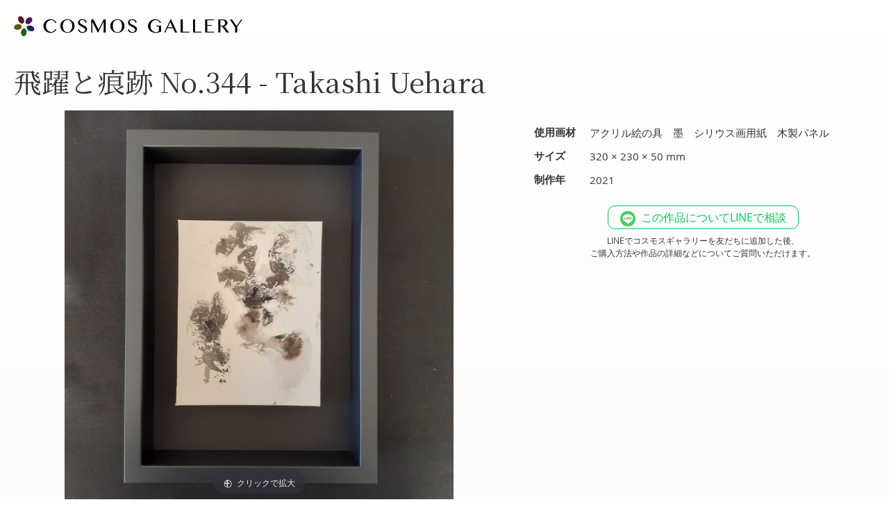

--- FILE ---
content_type: text/html; charset=UTF-8
request_url: https://cosmosgallery.art/jp/22-151-artwork
body_size: 21427
content:
<!doctype html>
<html lang="ja">
    <head prefix="og: http://ogp.me/ns# fb: http://ogp.me/ns/fb# product: http://ogp.me/ns/product#">
        <script>
    var BASE_URL = 'https\u003A\u002F\u002Fcosmosgallery.art\u002Fjp\u002F';
    var require = {
        'baseUrl': 'https\u003A\u002F\u002Fcosmosgallery.art\u002Fstatic\u002Fversion1718074545\u002Ffrontend\u002Fcosmosgallery\u002Fcosmosgallery\u002Dv1\u002Fja_JP'
    };</script>        <meta charset="utf-8"/>
<meta name="title" content="飛躍と痕跡 No.344 - Takashi Uehara"/>
<meta name="description" content="抽象画は対象物がないので、どう見ていいかわからないという方もいらっしゃるかもしれません。そんなときは部屋に飾る絵として好きか嫌いかを考えてみてください。 そのような見方で判断をしてみると、意外な答えが見つかるかもしれません。柄の意味は分からないけど、なんとなく好きなモチーフのお洋服などはありませんか？そのお洋服の感じととても似ていると思います。好きなお洋服で着飾るように、お部屋にはお気に入りの抽象画を添えてみてください。 生活と空間の中に彩りとおしゃれをプラスして、身近にアートを感じていただけたら幸いです"/>
<meta name="robots" content="INDEX,FOLLOW"/>
<meta name="viewport" content="width=device-width, initial-scale=1"/>
<meta name="format-detection" content="telephone=no"/>
<title>飛躍と痕跡 No.344 - Takashi Uehara ｜コスモスギャラリー：インテリア絵画の購入・レンタル</title>
<link  rel="stylesheet" type="text/css"  media="all" href="https://cosmosgallery.art/static/version1718074545/frontend/cosmosgallery/cosmosgallery-v1/ja_JP/mage/calendar.css" />
<link  rel="stylesheet" type="text/css"  media="all" href="https://cosmosgallery.art/static/version1718074545/frontend/cosmosgallery/cosmosgallery-v1/ja_JP/css/styles-m.css" />
<link  rel="stylesheet" type="text/css"  media="all" href="https://cosmosgallery.art/static/version1718074545/frontend/cosmosgallery/cosmosgallery-v1/ja_JP/Swissup_Swiper/lib/swiper.css" />
<link  rel="stylesheet" type="text/css"  media="all" href="https://cosmosgallery.art/static/version1718074545/frontend/cosmosgallery/cosmosgallery-v1/ja_JP/VladimirPopov_WebForms/css/styles.css" />
<link  rel="stylesheet" type="text/css"  media="all" href="https://cosmosgallery.art/static/version1718074545/frontend/cosmosgallery/cosmosgallery-v1/ja_JP/VladimirPopov_WebForms/css/grid.css" />
<link  rel="stylesheet" type="text/css"  media="all" href="https://cosmosgallery.art/static/version1718074545/frontend/cosmosgallery/cosmosgallery-v1/ja_JP/VladimirPopov_WebForms/css/opentip.css" />
<link  rel="stylesheet" type="text/css"  media="all" href="https://cosmosgallery.art/static/version1718074545/frontend/cosmosgallery/cosmosgallery-v1/ja_JP/VladimirPopov_WebForms/css/colpick.css" />
<link  rel="stylesheet" type="text/css"  media="all" href="https://cosmosgallery.art/static/version1718074545/frontend/cosmosgallery/cosmosgallery-v1/ja_JP/VladimirPopov_WebForms/css/accdc/calendar.css" />
<link  rel="stylesheet" type="text/css"  media="all" href="https://cosmosgallery.art/static/version1718074545/frontend/cosmosgallery/cosmosgallery-v1/ja_JP/VladimirPopov_WebForms/css/magnific-popup.css" />
<link  rel="stylesheet" type="text/css"  media="all" href="https://cosmosgallery.art/static/version1718074545/frontend/cosmosgallery/cosmosgallery-v1/ja_JP/mage/gallery/gallery.css" />
<link  rel="stylesheet" type="text/css"  media="screen and (min-width: 768px)" href="https://cosmosgallery.art/static/version1718074545/frontend/cosmosgallery/cosmosgallery-v1/ja_JP/css/styles-l.css" />
<link  rel="stylesheet" type="text/css"  media="print" href="https://cosmosgallery.art/static/version1718074545/frontend/cosmosgallery/cosmosgallery-v1/ja_JP/css/print.css" />
<script  type="text/javascript"  src="https://cosmosgallery.art/static/version1718074545/frontend/cosmosgallery/cosmosgallery-v1/ja_JP/requirejs/require.js"></script>
<script  type="text/javascript"  src="https://cosmosgallery.art/static/version1718074545/frontend/cosmosgallery/cosmosgallery-v1/ja_JP/mage/requirejs/mixins.js"></script>
<script  type="text/javascript"  src="https://cosmosgallery.art/static/version1718074545/frontend/cosmosgallery/cosmosgallery-v1/ja_JP/requirejs-config.js"></script>
<script  type="text/javascript"  src="https://cosmosgallery.art/static/version1718074545/frontend/cosmosgallery/cosmosgallery-v1/ja_JP/Smile_ElasticsuiteTracker/js/tracking.js"></script>
<script  type="text/javascript"  src="https://js.stripe.com/v3/"></script>
<link  rel="preconnect" href="https://fonts.googleapis.com" />
<link  rel="preconnect" href="https://fonts.gstatic.com" />
<link  rel="stylesheet" href="https://fonts.googleapis.com/css2?family=Noto+Serif+JP:wght@400;700&display=swap" />
<link  rel="icon" type="image/x-icon" href="https://cosmosgallery.art/media/favicon/default/favicon.png" />
<link  rel="shortcut icon" type="image/x-icon" href="https://cosmosgallery.art/media/favicon/default/favicon.png" />
<link  rel="canonical" href="https://cosmosgallery.art/jp/22-151-artwork" />
<!-- Google Tag Manager -->
<script>(function(w,d,s,l,i){w[l]=w[l]||[];w[l].push({'gtm.start':
new Date().getTime(),event:'gtm.js'});var f=d.getElementsByTagName(s)[0],
j=d.createElement(s),dl=l!='dataLayer'?'&l='+l:'';j.async=true;j.src=
'https://www.googletagmanager.com/gtm.js?id='+i+dl;f.parentNode.insertBefore(j,f);
})(window,document,'script','dataLayer','GTM-WWSDF3B');</script>
<!-- End Google Tag Manager -->        
<script type="application/ld+json">
{
    "@context": "https://schema.org",
    "@type": "BreadcrumbList",
    "itemListElement": [
        {
            "@type": "ListItem",
            "position": 1,
            "name": "ホーム",
            "item": "https://cosmosgallery.art/jp/"
        },
        {
            "@type": "ListItem",
            "position": 2,
            "name": "Takashi Uehara",
            "item": "https://cosmosgallery.art/jp/artists/22"
        },
        {
            "@type": "ListItem",
            "position": 3,
            "name": "飛躍と痕跡 No.344",
            "item": "https://cosmosgallery.art/jp/22-151-artwork"
        }
    ]
}
</script>
<script type="application/ld+json">
{
    "@context": "https://schema.org/",
    "@type": "Product",
    "name": "飛躍と痕跡 No.344",
    "image": [
        "https://cosmosgallery.art/media/catalog/product/2/0/20220221_163553.jpg",
        "https://cosmosgallery.art/media/catalog/product/2/0/20220221_163533.jpg",
        "https://cosmosgallery.art/media/catalog/product/2/0/20220221_163542.jpg",
        "https://cosmosgallery.art/media/catalog/product/2/0/20220221_163603.jpg",
        "https://cosmosgallery.art/media/catalog/product/2/0/20220221_163509.jpg"
    ],
    "description": "サイズ：320 × 230 × 50 mm　/　使用画材：アクリル絵の具　墨　シリウス画用紙　木製パネル　/　<p>抽象画は対象物がないので、どう見ていいかわからないという方もいらっしゃるかもしれません。そんなときは部屋に飾る絵として好きか嫌いかを考えてみてください。 そのような見方で判断をしてみると、意外な答えが見つかるかもしれません。柄の意味は分からないけど、なんとなく好きなモチーフのお洋服などはありませんか？そのお洋服の感じととても似ていると思います。好きなお洋服で着飾るように、お部屋にはお気に入りの抽象画を添えてみてください。 生活と空間の中に彩りとおしゃれをプラスして、身近にアートを感じていただけたら幸いです。</p>",
    "sku": "22-151",
    "productID": "22-151",
    "url": "https://cosmosgallery.art/jp/22-151-artwork",
    "brand": "Takashi Uehara",
    "offers": {
        "@type": "Offer",
        "url": "https://cosmosgallery.art/jp/22-151-artwork",
        "availability": "https://schema.org/InStock",
        "itemCondition": "https://schema.org/NewCondition",
        "priceCurrency": "JPY",
        "price": 100000
    }
}
</script>
<meta name="og:site_name" content="コスモスギャラリー" />
<meta name="og:type" content="website" />
<meta name="og:url" content="https://cosmosgallery.art/jp/22-151-artwork" />
<meta name="og:image" content="https://cosmosgallery.art/media/catalog/product/2/0/20220221_163553.jpg" />
<meta name="og:image:type" content="image/jpeg" />
<meta name="og:title" content="飛躍と痕跡 No.344 - Takashi Uehara" />
<meta name="og:description" content="抽象画は対象物がないので、どう見ていいかわからないという方もいらっしゃるかもしれません。そんなときは部屋に飾る絵として好きか嫌いかを考えてみてください。 そのような見方で判断をしてみると、意外な答えが見つかるかもしれません。柄の意味は分からないけど、なんとなく好きなモチーフのお洋服などはありませんか？そのお洋服の感じととても似ていると思います。好きなお洋服で着飾るように、お部屋にはお気に入りの抽象画を添えてみてください。 生活と空間の中に彩りとおしゃれをプラスして、身近にアートを感じていただけたら幸いです" />
<meta name="twitter:card" content="summary_large_image" />
<meta name="twitter:site:id" content="@cosmosgalleryjp" />    <script type="text/x-magento-init">
        {
            "*": {
                "Magento_PageCache/js/form-key-provider": {}
            }
        }
    </script>
<script>
//<![CDATA[
try {
    smileTracker.setConfig({
        beaconUrl     : 'https://cosmosgallery.art/jp/elasticsuite/tracker/hit/image/h.png',
        sessionConfig : {"visit_cookie_name":"STUID","visit_cookie_lifetime":"3600","visitor_cookie_lifetime":"365","visitor_cookie_name":"STVID","domain":"cosmosgallery.art","path":"\/"},
    });

    smileTracker.addPageVar('store_id', '1');

    require(['Smile_ElasticsuiteTracker/js/user-consent'], function (userConsent) {
        if (userConsent({"cookieRestrictionEnabled":"0","cookieRestrictionName":"user_allowed_save_cookie"})) {
            smileTracker.sendTag();
        }
    });
} catch (err) {
    ;
}
//]]>
</script>


<meta property="og:type" content="product" />
<meta property="og:title"
      content="&#x98DB;&#x8E8D;&#x3068;&#x75D5;&#x8DE1;&#x20;No.344" />
<meta property="og:image"
      content="https://cosmosgallery.art/media/catalog/product/cache/1c43132cd510282d9fa114259cd59d56/2/0/20220221_163553.jpg" />
<meta property="og:description"
      content="" />
<meta property="og:url" content="https://cosmosgallery.art/jp/22-151-artwork" />
    <meta property="product:price:amount" content="100000"/>
    <meta property="product:price:currency"
      content="JPY"/>

<!-- Magic Zoom Plus Magento 2 module version v1.7.1 [v1.6.91:v5.3.7] -->
<script type="text/javascript">window["mgctlbx$Pltm"] = "Magento 2";</script>
<link type="text/css" href="https://cosmosgallery.art/static/version1718074545/frontend/cosmosgallery/cosmosgallery-v1/ja_JP/MagicToolbox_MagicZoomPlus/css/magiczoomplus.css" rel="stylesheet" media="screen" />
<link type="text/css" href="https://cosmosgallery.art/static/version1718074545/frontend/cosmosgallery/cosmosgallery-v1/ja_JP/MagicToolbox_MagicZoomPlus/css/magiczoomplus.module.css" rel="stylesheet" media="screen" />
<script type="text/javascript" src="https://cosmosgallery.art/static/version1718074545/frontend/cosmosgallery/cosmosgallery-v1/ja_JP/MagicToolbox_MagicZoomPlus/js/magiczoomplus.js"></script>
<script type="text/javascript" src="https://cosmosgallery.art/static/version1718074545/frontend/cosmosgallery/cosmosgallery-v1/ja_JP/MagicToolbox_MagicZoomPlus/js/magictoolbox.utils.js"></script>
<script type="text/javascript">
	var mzOptions = {
		'history':false,
		'zoomWidth':'auto',
		'zoomHeight':'auto',
		'zoomPosition':'right',
		'zoomDistance':15,
		'selectorTrigger':'click',
		'transitionEffect':true,
		'lazyZoom':false,
		'rightClick':true,
		'cssClass':'',
		'zoomMode':'off',
		'zoomOn':'click',
		'upscale':true,
		'smoothing':true,
		'variableZoom':true,
		'zoomCaption':'off',
		'expand':'window',
		'expandZoomMode':'zoom',
		'expandZoomOn':'click',
		'expandCaption':true,
		'closeOnClickOutside':true,
		'hint':'once',
		'textHoverZoomHint':'マウスオンで拡大',
		'textClickZoomHint':'クリックで拡大',
		'textExpandHint':'クリックで拡大',
		'textBtnClose':'閉じる',
		'textBtnNext':'次の画像',
		'textBtnPrev':'前の画像'
	}
</script>
<script type="text/javascript">
	var mzMobileOptions = {
		'zoomMode':'off',
		'textHoverZoomHint':'タップで拡大',
		'textClickZoomHint':'二本指で拡大/縮小',
		'textExpandHint':'タップで拡大'
	}
</script>
<script type="text/javascript">
(function () {
    window.allowHighlightActiveSelectorOnUpdate = true;
    window.mzOptions || (window.mzOptions = {});
    window.mzOptions['onUpdate'] = function(id, oldA, newA) {
        if (allowHighlightActiveSelectorOnUpdate && id.match(/^MagicZoomPlusImage-product-\d+$/)) {
            //NOTE: to highlight selectors when swipe or switch in expand view
            var aTags = document.querySelectorAll('.MagicToolboxSelectorsContainer a');
            for (var i = 0; i < aTags.length; i++) {
                if (aTags[i].getElementsByTagName('img').length) {
                    $mjs(aTags[i]).jRemoveClass('active-selector');

                }
            }
            $mjs(newA).jAddClass('active-selector');
        }
        allowHighlightActiveSelectorOnUpdate = true;
    }
}());
</script>
    </head>
    <body data-container="body"
          data-mage-init='{"loaderAjax": {}, "loader": { "icon": "https://cosmosgallery.art/static/version1718074545/frontend/cosmosgallery/cosmosgallery-v1/ja_JP/images/loader-2.gif"}}'
        id="html-body" itemtype="http://schema.org/Product" itemscope="itemscope" class="catalog-product-view product-22-151 page-layout-1column">
        

<div id="cookie-status">
    クッキーを無効に設定していると、ウェブサイトが正しく動作しないことがあります。</div>
<script type="text&#x2F;javascript">document.querySelector("#cookie-status").style.display = "none";</script>
<script type="text/x-magento-init">
    {
        "*": {
            "cookieStatus": {}
        }
    }
</script>

<script type="text/x-magento-init">
    {
        "*": {
            "mage/cookies": {
                "expires": null,
                "path": "\u002F",
                "domain": ".cosmosgallery.art",
                "secure": false,
                "lifetime": "3600"
            }
        }
    }
</script>
    <noscript>
        <div class="message global noscript">
            <div class="content">
                <p>
                    <strong>JavaScriptがお使いのブラウザで無効になっているようです。&quot;</strong>
                    <span>
                        我々のサイトを最善の状態でみるために、ブラウザのjavascriptをオンにしてください                    </span>
                </p>
            </div>
        </div>
    </noscript>

<script>
    window.cookiesConfig = window.cookiesConfig || {};
    window.cookiesConfig.secure = false;
</script><script>    require.config({
        map: {
            '*': {
                wysiwygAdapter: 'mage/adminhtml/wysiwyg/tiny_mce/tinymce4Adapter'
            }
        }
    });</script>
<div class="page-wrapper"><header class="page-header"><div class="header-notice">【現在サービス休止中】2023年5月に再オープン予定！ <br class="sp-only">>> <a href="https://lin.ee/CEbYhgA" target="_blank" style="color:#fff;">オープンのお知らせをLINEで受け取る</a></div>
<div class="header content"><span data-action="toggle-nav" class="action nav-toggle gift-toggle initial-hide"><span>ナビを呼ぶ</span></span>
<a
    class="logo gift-nolink"
    href="https://cosmosgallery.art/jp/"
    title="&#x30B3;&#x30B9;&#x30E2;&#x30B9;&#x30AE;&#x30E3;&#x30E9;&#x30EA;&#x30FC;"
    aria-label="store logo">
    <img src="https://cosmosgallery.art/static/version1718074545/frontend/cosmosgallery/cosmosgallery-v1/ja_JP/images/logo.png"
         title="&#x30B3;&#x30B9;&#x30E2;&#x30B9;&#x30AE;&#x30E3;&#x30E9;&#x30EA;&#x30FC;"
         alt="&#x30B3;&#x30B9;&#x30E2;&#x30B9;&#x30AE;&#x30E3;&#x30E9;&#x30EA;&#x30FC;"
            width="350"                />
</a>

<div data-block="minicart" class="minicart-wrapper gift-toggle initial-hide">
    <a class="action showcart" href="https://cosmosgallery.art/jp/checkout/cart/"
       data-bind="scope: 'minicart_content'">
        <span class="text">マイカート</span>
        <span class="counter qty empty"
              data-bind="css: { empty: !!getCartParam('summary_count') == false && !isLoading() },
               blockLoader: isLoading">
            <span class="counter-number"><!-- ko text: getCartParam('summary_count') --><!-- /ko --></span>
            <span class="counter-label">
            <!-- ko if: getCartParam('summary_count') -->
                <!-- ko text: getCartParam('summary_count') --><!-- /ko -->
                <!-- ko i18n: 'items' --><!-- /ko -->
            <!-- /ko -->
            </span>
        </span>
    </a>
            <div class="block block-minicart"
             data-role="dropdownDialog"
             data-mage-init='{"dropdownDialog":{
                "appendTo":"[data-block=minicart]",
                "triggerTarget":".showcart",
                "timeout": "2000",
                "closeOnMouseLeave": false,
                "closeOnEscape": true,
                "triggerClass":"active",
                "parentClass":"active",
                "buttons":[]}}'>
            <div id="minicart-content-wrapper" data-bind="scope: 'minicart_content'">
                <!-- ko template: getTemplate() --><!-- /ko -->
            </div>
                    </div>
        <script>window.checkout = {"shoppingCartUrl":"https:\/\/cosmosgallery.art\/jp\/checkout\/cart\/","checkoutUrl":"https:\/\/cosmosgallery.art\/jp\/checkout\/","updateItemQtyUrl":"https:\/\/cosmosgallery.art\/jp\/checkout\/sidebar\/updateItemQty\/","removeItemUrl":"https:\/\/cosmosgallery.art\/jp\/checkout\/sidebar\/removeItem\/","imageTemplate":"Magento_Catalog\/product\/image_with_borders","baseUrl":"https:\/\/cosmosgallery.art\/jp\/","minicartMaxItemsVisible":5,"websiteId":"1","maxItemsToDisplay":10,"storeId":"1","storeGroupId":"1","customerLoginUrl":"https:\/\/cosmosgallery.art\/jp\/customer\/account\/login\/referer\/aHR0cHM6Ly9jb3Ntb3NnYWxsZXJ5LmFydC9qcC8yMi0xNTEtYXJ0d29yaw%2C%2C\/","isRedirectRequired":false,"autocomplete":"off","captcha":{"user_login":{"isCaseSensitive":false,"imageHeight":50,"imageSrc":"","refreshUrl":"https:\/\/cosmosgallery.art\/jp\/captcha\/refresh\/","isRequired":false,"timestamp":1769323392}}}</script>    <script type="text/x-magento-init">
    {
        "[data-block='minicart']": {
            "Magento_Ui/js/core/app": {"components":{"minicart_content":{"children":{"subtotal.container":{"children":{"subtotal":{"children":{"subtotal.totals":{"config":{"display_cart_subtotal_incl_tax":1,"display_cart_subtotal_excl_tax":0,"template":"Magento_Tax\/checkout\/minicart\/subtotal\/totals"},"children":{"subtotal.totals.msrp":{"component":"Magento_Msrp\/js\/view\/checkout\/minicart\/subtotal\/totals","config":{"displayArea":"minicart-subtotal-hidden","template":"Magento_Msrp\/checkout\/minicart\/subtotal\/totals"}}},"component":"Magento_Tax\/js\/view\/checkout\/minicart\/subtotal\/totals"}},"component":"uiComponent","config":{"template":"Magento_Checkout\/minicart\/subtotal"}}},"component":"uiComponent","config":{"displayArea":"subtotalContainer"}},"item.renderer":{"component":"Magento_Checkout\/js\/view\/cart-item-renderer","config":{"displayArea":"defaultRenderer","template":"Magento_Checkout\/minicart\/item\/default"},"children":{"item.image":{"component":"Magento_Catalog\/js\/view\/image","config":{"template":"Magento_Catalog\/product\/image","displayArea":"itemImage"}},"checkout.cart.item.price.sidebar":{"component":"uiComponent","config":{"template":"Magento_Checkout\/minicart\/item\/price","displayArea":"priceSidebar"}}}},"extra_info":{"component":"uiComponent","config":{"displayArea":"extraInfo"}},"promotion":{"component":"uiComponent","config":{"displayArea":"promotion"}}},"config":{"itemRenderer":{"default":"defaultRenderer","simple":"defaultRenderer","virtual":"defaultRenderer"},"template":"Magento_Checkout\/minicart\/content"},"component":"Magento_Checkout\/js\/view\/minicart"}},"types":[]}        },
        "*": {
            "Magento_Ui/js/block-loader": "https\u003A\u002F\u002Fcosmosgallery.art\u002Fstatic\u002Fversion1718074545\u002Ffrontend\u002Fcosmosgallery\u002Fcosmosgallery\u002Dv1\u002Fja_JP\u002Fimages\u002Floader\u002D1.gif"
        }
    }
    </script>
</div>
<div class="panel header"><ul class="header links gift-toggle initial-hide"><li class="link authorization-link nav item" data-label="または">
    <a href="https://cosmosgallery.art/jp/customer/account/login/referer/aHR0cHM6Ly9jb3Ntb3NnYWxsZXJ5LmFydC9qcC8yMi0xNTEtYXJ0d29yaw%2C%2C/"        >ログイン</a>
</li>
<li><a href="https://cosmosgallery.art/jp/customer/account/create/" id="idNAtNqmWm" >会員登録</a></li></ul></div></div></header>    <div class="sections nav-sections">
                <div class="section-items nav-sections-items"
             data-mage-init='{"tabs":{"openedState":"active"}}'>
                                            <div class="section-item-title nav-sections-item-title"
                     data-role="collapsible">
                    <a class="nav-sections-item-switch"
                       data-toggle="switch" href="#store.menu">
                        メニュー                    </a>
                </div>
                <div class="section-item-content nav-sections-item-content"
                     id="store.menu"
                     data-role="content">
                    
<nav class="navigation gift-toggle initial-hide" data-action="navigation">
    <ul data-mage-init='{"menu":{"responsive":true, "expanded":true, "position":{"my":"left top","at":"left bottom"}}}'>
        <li  class="level0 nav-1 category-item first level-top parent"><a href="https://cosmosgallery.art/jp/artwork"  class="level-top" ><span>作品を探す</span></a><ul class="level0 submenu"><li  class="level1 nav-1-1 category-item first"><a href="https://cosmosgallery.art/jp/artwork/color" ><span>色で探す</span></a></li><li  class="level1 nav-1-2 category-item"><a href="https://cosmosgallery.art/jp/artwork/motif" ><span>モチーフで探す</span></a></li><li  class="level1 nav-1-3 category-item"><a href="https://cosmosgallery.art/jp/artwork/medium" ><span>画材で探す</span></a></li><li  class="level1 nav-1-4 category-item"><a href="https://cosmosgallery.art/jp/artwork/style" ><span>お部屋のインテリアで探す</span></a></li><li  class="level1 nav-1-5 category-item"><a href="https://cosmosgallery.art/jp/artwork/room-type" ><span>飾りたい場所で探す</span></a></li><li  class="level1 nav-1-6 category-item last"><a href="https://cosmosgallery.art/jp/artwork/content-decor-consultation" ><span>インテリア相談</span></a></li></ul></li><li  class="level0 nav-2 category-item level-top"><a href="https://cosmosgallery.art/jp/artists"  class="level-top" ><span>作家を探す</span></a></li><li  class="level0 nav-3 category-item level-top"><a href="https://cosmosgallery.art/jp/content-commisions"  class="level-top" ><span>オーダーメイド絵画</span></a></li><li  class="level0 nav-4 category-item level-top"><a href="https://cosmosgallery.art/jp/gift-catalog"  class="level-top" ><span>カタログギフト</span></a></li><li  class="level0 nav-5 category-item level-top"><a href="https://cosmosgallery.art/jp/content-for-artists"  class="level-top" ><span>アーティストの方へ</span></a></li><li  class="level0 nav-6 category-item last level-top"><a href="https://cosmosgallery.art/jp/content-about"  class="level-top" ><span>このサイトについて</span></a></li>        <li class="level0 level-top ui-menu-item">
    <a href="https://cosmosgallery.art/jp/blog" class="level-top ui-corner-all"  role="menuitem">
        <span>アート・インテリア情報</span>
    </a>
</li>
    </ul>
</nav>
                </div>
                                            <div class="section-item-title nav-sections-item-title"
                     data-role="collapsible">
                    <a class="nav-sections-item-switch"
                       data-toggle="switch" href="#store.links">
                        アカウント                    </a>
                </div>
                <div class="section-item-content nav-sections-item-content"
                     id="store.links"
                     data-role="content">
                    <!-- Account links -->                </div>
                                            <div class="section-item-title nav-sections-item-title"
                     data-role="collapsible">
                    <a class="nav-sections-item-switch"
                       data-toggle="switch" href="#store.settings">
                        設定                    </a>
                </div>
                <div class="section-item-content nav-sections-item-content"
                     id="store.settings"
                     data-role="content">
                            <div class="switcher language switcher-language" data-ui-id="language-switcher" id="switcher-language-nav">
        <strong class="label switcher-label"><span>言語</span></strong>
        <div class="actions dropdown options switcher-options">
            <div class="action toggle switcher-trigger"
                 id="switcher-language-trigger-nav"
                 data-mage-init='{"dropdown":{}}'
                 data-toggle="dropdown"
                 data-trigger-keypress-button="true">
                <strong class="view-jp">
                    <span>日本語</span>
                </strong>
            </div>
            <ul class="dropdown switcher-dropdown"
                data-target="dropdown">
                                                            <li class="view-en switcher-option">
                            <a href="https://cosmosgallery.art/jp/stores/store/redirect/___store/en/___from_store/jp/uenc/aHR0cHM6Ly9jb3Ntb3NnYWxsZXJ5LmFydC9lbi8yMi0xNTEtYXJ0d29yaw%2C%2C/">
                                English                            </a>
                        </li>
                                                                                    </ul>
        </div>
    </div>
                </div>
                    </div>
    </div>
<div class="gift-toggle initial-hide"><div class="breadcrumbs"></div>
<script type="text/x-magento-init">
    {
        ".breadcrumbs": {
            "breadcrumbs": {"categoryUrlSuffix":"","useCategoryPathInUrl":0,"product":"\u98db\u8e8d\u3068\u75d5\u8de1 No.344"}        }
    }
</script>
</div><main id="maincontent" class="page-main"><a id="contentarea" tabindex="-1"></a>
<div class="page-title-wrapper">
    <h1 class="page-title"
                >
        <span class="base" data-ui-id="page-title-wrapper" >飛躍と痕跡 No.344 - Takashi Uehara</span><? /*
                 / Takashi Uehara        */ ?>
    </h1>
    </div>
<div class="page messages"><div data-placeholder="messages"></div>
<div data-bind="scope: 'messages'">
    <!-- ko if: cookieMessages && cookieMessages.length > 0 -->
    <div aria-atomic="true" role="alert" data-bind="foreach: { data: cookieMessages, as: 'message' }" class="messages">
        <div data-bind="attr: {
            class: 'message-' + message.type + ' ' + message.type + ' message',
            'data-ui-id': 'message-' + message.type
        }">
            <div data-bind="html: $parent.prepareMessageForHtml(message.text)"></div>
        </div>
    </div>
    <!-- /ko -->

    <!-- ko if: messages().messages && messages().messages.length > 0 -->
    <div aria-atomic="true" role="alert" class="messages" data-bind="foreach: {
        data: messages().messages, as: 'message'
    }">
        <div data-bind="attr: {
            class: 'message-' + message.type + ' ' + message.type + ' message',
            'data-ui-id': 'message-' + message.type
        }">
            <div data-bind="html: $parent.prepareMessageForHtml(message.text)"></div>
        </div>
    </div>
    <!-- /ko -->
</div>
<script type="text/x-magento-init">
    {
        "*": {
            "Magento_Ui/js/core/app": {
                "components": {
                        "messages": {
                            "component": "Magento_Theme/js/view/messages"
                        }
                    }
                }
            }
    }
</script>
</div><div class="columns"><div class="column main"><script type="text/x-magento-init">
    {
        "*": {
            "gift-catalog-product": {}
        }
    }
</script>
<div class="product-info-main">    <div class="additional-attributes-wrapper table-wrapper">
        <table class="data table additional-attributes" id="product-attribute-specs-table">
            <caption class="table-caption">その他の情報</caption>
            <tbody>
                            <tr>
                    <th class="col label" scope="row">使用画材</th>
                    <td class="col data" data-th="&#x4F7F;&#x7528;&#x753B;&#x6750;">アクリル絵の具　墨　シリウス画用紙　木製パネル</td>
                </tr>
                            <tr>
                    <th class="col label" scope="row">サイズ</th>
                    <td class="col data" data-th="&#x30B5;&#x30A4;&#x30BA;">320 × 230 × 50 mm</td>
                </tr>
                            <tr>
                    <th class="col label" scope="row">制作年</th>
                    <td class="col data" data-th="&#x5236;&#x4F5C;&#x5E74;">2021</td>
                </tr>
                        </tbody>
        </table>
    </div>


<!-- 販売中の場合のみ表示　ステージングでは 299, 本番では301 -->
<div class="product-add-form gift-toggle initial-hide">
    <form data-product-sku="22-151"
          action="https://cosmosgallery.art/jp/checkout/cart/add/uenc/aHR0cHM6Ly9jb3Ntb3NnYWxsZXJ5LmFydC9qcC8yMi0xNTEtYXJ0d29yaw%2C%2C/product/2205/" method="post"
          id="product_addtocart_form">
        <input type="hidden" name="product" value="2205" />
        <input type="hidden" name="selected_configurable_option" value="" />
        <input type="hidden" name="related_product" id="related-products-field" value="" />
        <input type="hidden" name="item"  value="2205" />
        <input name="form_key" type="hidden" value="ka8yG7hjcJeJFev7" />                              
    <input
      type="radio"
      value="nosubscription"
      id="no_subscription"
      class="radio admin__control-radio required product-custom-option"
      name="options[_1]"
      checked=checked  >
      <label for="no_subscription" class="subscription-type no-subscribe">購入する</label>
  <input
      type="radio"
      value="subscription"
      id="subscribe_this_product"
      class="radio admin__control-radio required product-custom-option"
      name="options[_1]"
        >
      <label for="subscribe_this_product" class="subscription-type subscribe">レンタルする</label>
      <div class="subscription-type-color no-subscribe"></div>
      <div class="subscription-type-color no-subscribe info"><a href="/how-to-use#buy" target="_blank">ご購入の流れについて</a></div>
      <div class="subscription-type-color subscribe">
      </div>
  <script type="text/x-magento-init">
      {
          "#product_addtocart_form": {
              "priceOptions": {
                  "optionConfig": {"_1":{"subscription":{"prices":{"oldPrice":{"amount":0,"adjustments":[]},"basePrice":{"amount":"-90000"},"finalPrice":{"amount":"-90000"}},"type":"fixed","name":"Subscribe This Product"}}},
                  "controlContainer": ".field",
                  "priceHolderSelector": "[data-role=priceBox]"
              }
          }
      }
  </script>
  <div class="product-info-price"><div class="price-box price-final_price" data-role="priceBox" data-product-id="2205" data-price-box="product-id-2205">

    <span class="label">購入</span>

            

<span class="price-container price-final_price&#x20;tax&#x20;weee"
        id="after-toggle"
         itemprop="offers" itemscope itemtype="http://schema.org/Offer">
        <span  id="product-price-2205"                data-price-amount="100000"
        data-price-type="finalPrice"
        class="price-wrapper "
    ><span class="price">￥100,000</span></span>
                <meta itemprop="price" content="100000" />
        <meta itemprop="priceCurrency" content="JPY" />
    </span>
    
    
</div></div>
    <input type="hidden" name="productviewpage" value="yes"/>
        <div id="md_subscription_content" style="display: none;">
                    <div class="product-options-wrapper subscription-wrapper">
                <div class="field">
                    <h4>レンタルについて</h4>
                      <ul class="content-list">
        <li>上記の金額は月額料金です。毎月1回、クレジット決済が行われます。</li>
      <li class="sub">12ヶ月目のお支払いの完了後は、作品を返却しなくてもレンタル料はかかりません。作品はご購入されたと見なされますので、そのまま飾り続けていただけます。</li>
      <li>お客様が返却手続きと作品の発送を行った日の翌日以降、月額料金のお支払いが停止されます。</li>
      <li><a href="/how-to-use#rental" target="_blank">レンタルの流れ・詳細はこちら</a></li>
      </ul>
                </div>
            </div>
            </div>
            <div class="subscription-message">
            <strong>作品をレンタルするには、<br>会員登録またはログインが必要です。<br>（お手続き完了後、自動的にこのページに戻ります）</strong>
            <a href="/customer/account/login?redirect_to=https://cosmosgallery.art/jp/22-151-artwork" class="button-red register">
              会員登録またはログインする            </a>
        </div>
        
    <script type="text/javascript">
        require(["jquery", "MagedelightSubscription"],
            function ($, subscription) {
                subscription.init();
            }
        );
    </script>
<script type="text/javascript">
    /*For Custom Options Remove Add to cart Button*/
    let isAllowedCustomer = '';
</script>
<div class="box-tocart">
    <div class="fieldset">
                <div class="field qty">
            <label class="label" for="qty"><span>数量</span></label>
            <div class="control">
                <input type="number"
                       name="qty"
                       id="qty"
                       min="0"
                       value="1"
                       title="&#x6570;&#x91CF;"
                       class="input-text qty"
                       data-validate="{&quot;required-number&quot;:true,&quot;validate-item-quantity&quot;:{&quot;minAllowed&quot;:1,&quot;maxAllowed&quot;:10000}}"
                       />
            </div>
        </div>
                <div class="actions">
            <button type="submit"
                    title="&#x30AB;&#x30FC;&#x30C8;&#x306B;&#x5165;&#x308C;&#x308B;"
                    class="action primary tocart"
                    id="product-addtocart-button" disabled>
                <span>カートに入れる</span>
            </button>
            
<div id="instant-purchase" data-bind="scope:'instant-purchase'">
    <!-- ko template: getTemplate() --><!-- /ko -->
</div>
<script type="text/x-magento-init">
    {
        "#instant-purchase": {
            "Magento_Ui/js/core/app": {"components":{"instant-purchase":{"component":"Magento_InstantPurchase\/js\/view\/instant-purchase","config":{"template":"Magento_InstantPurchase\/instant-purchase","buttonText":"Instant Purchase","purchaseUrl":"https:\/\/cosmosgallery.art\/jp\/instantpurchase\/button\/placeOrder\/"}}}}        }
    }
</script>
        </div>
    </div>
</div>
<script type="text/x-magento-init">
    {
        "#product_addtocart_form": {
            "Magento_Catalog/js/validate-product": {}
        }
    }
</script>
        
                    </form>
</div>

<script type="text/x-magento-init">
    {
        "[data-role=priceBox][data-price-box=product-id-2205]": {
            "priceBox": {
                "priceConfig":  {"productId":"2205","priceFormat":{"pattern":"\uffe5%s","precision":0,"requiredPrecision":0,"decimalSymbol":".","groupSymbol":",","groupLength":3,"integerRequired":true}}            }
        }
    }
</script>
<div class="product-social-links"><div class="product-addto-links" data-role="add-to-links">
        <a href="#"
       class="action towishlist gift-toggle initial-hide"
       data-post='{"action":"https:\/\/cosmosgallery.art\/jp\/wishlist\/index\/add\/","data":{"product":2205,"uenc":"aHR0cHM6Ly9jb3Ntb3NnYWxsZXJ5LmFydC9qcC8yMi0xNTEtYXJ0d29yaw,,"}}'
       data-action="add-to-wishlist"><span>お気に入りに追加</span></a>
<script type="text/x-magento-init">
    {
        "body": {
            "addToWishlist": {"productType":"simple"}        }
    }
</script>
    <a class="action primary toform gift-toggle initial-hide display-off" href="#catalog-artwork-form">この作品を注文する</a>
    <div>
    <a href="https://lin.ee/Upj0wJF"
       class="action towishlist addline"><span>この作品についてLINEで相談</span></a>
       <p class="add-line-note" style="line-height:1.5;margin-top:7px;">LINEでコスモスギャラリーを友だちに追加した後、<br>ご購入方法や作品の詳細などについてご質問いただけます。</p>
    </div>
    <a href="javascript:history.back()" class="gift-toggle initial-hide display-off back-button">< 前のページに戻る</a>
</div>
</div></div><div class="product media"><a id="gallery-prev-area" tabindex="-1"></a>
<div class="action-skip-wrapper"><a class="action skip gallery-next-area"
   href="#gallery-next-area">
    <span>
        Skip to the end of the images gallery    </span>
</a>
</div><div class="action-skip-wrapper"><a class="action skip gallery-prev-area"
   href="#gallery-prev-area">
    <span>
        Skip to the beginning of the images gallery    </span>
</a>
</div><a id="gallery-next-area" tabindex="-1"></a>
<div class="MagicToolboxContainer selectorsBottom minWidth" data-mage-init='{"magicToolboxThumbSwitcher": {"playIfBase":0,"showRelated":0,"videoAutoRestart":0,"tool":"magiczoomplus","switchMethod":"click","productId":"2205"}}'>
    <div id="mtImageContainer" style="display: block;"><div><a id="MagicZoomPlusImage-product-2205"  class="MagicZoom" href="https://cosmosgallery.art/media/catalog/product/cache/4f9198982a380d551efe07e71431ef62/2/0/20220221_163553.jpg" title="飛躍と痕跡 No.344"><img class="no-sirv-lazy-load" itemprop="image" src="https://cosmosgallery.art/media/catalog/product/cache/d9703a02e5e5bc526670aad8bba2e9f1/2/0/20220221_163553.jpg"   alt="飛躍と痕跡 No.344" /></a></div></div><div id="mt360Container" style="display: none;"></div><div id="mtVideoContainer" style="display: none;"></div>    <div class="MagicToolboxSelectorsContainer">
        <div id="MagicToolboxSelectors2205" class="">
        <a class="mt-thumb-switcher active-selector " data-zoom-id="MagicZoomPlusImage-product-2205" href="https://cosmosgallery.art/media/catalog/product/cache/4f9198982a380d551efe07e71431ef62/2/0/20220221_163553.jpg"  data-image="https://cosmosgallery.art/media/catalog/product/cache/d9703a02e5e5bc526670aad8bba2e9f1/2/0/20220221_163553.jpg" title="飛躍と痕跡 No.344"><img src="https://cosmosgallery.art/media/catalog/product/cache/3adf90c7769ee5a2f898e58f50c61dc4/2/0/20220221_163553.jpg"  alt="飛躍と痕跡 No.344" /></a>
		<a class="mt-thumb-switcher " data-zoom-id="MagicZoomPlusImage-product-2205" href="https://cosmosgallery.art/media/catalog/product/cache/4f9198982a380d551efe07e71431ef62/2/0/20220221_163533.jpg"  data-image="https://cosmosgallery.art/media/catalog/product/cache/d9703a02e5e5bc526670aad8bba2e9f1/2/0/20220221_163533.jpg" title="飛躍と痕跡 No.344"><img src="https://cosmosgallery.art/media/catalog/product/cache/3adf90c7769ee5a2f898e58f50c61dc4/2/0/20220221_163533.jpg"  alt="飛躍と痕跡 No.344" /></a>
		<a class="mt-thumb-switcher " data-zoom-id="MagicZoomPlusImage-product-2205" href="https://cosmosgallery.art/media/catalog/product/cache/4f9198982a380d551efe07e71431ef62/2/0/20220221_163542.jpg"  data-image="https://cosmosgallery.art/media/catalog/product/cache/d9703a02e5e5bc526670aad8bba2e9f1/2/0/20220221_163542.jpg" title="飛躍と痕跡 No.344"><img src="https://cosmosgallery.art/media/catalog/product/cache/3adf90c7769ee5a2f898e58f50c61dc4/2/0/20220221_163542.jpg"  alt="飛躍と痕跡 No.344" /></a>
		<a class="mt-thumb-switcher " data-zoom-id="MagicZoomPlusImage-product-2205" href="https://cosmosgallery.art/media/catalog/product/cache/4f9198982a380d551efe07e71431ef62/2/0/20220221_163603.jpg"  data-image="https://cosmosgallery.art/media/catalog/product/cache/d9703a02e5e5bc526670aad8bba2e9f1/2/0/20220221_163603.jpg" title="飛躍と痕跡 No.344"><img src="https://cosmosgallery.art/media/catalog/product/cache/3adf90c7769ee5a2f898e58f50c61dc4/2/0/20220221_163603.jpg"  alt="飛躍と痕跡 No.344" /></a>
		<a class="mt-thumb-switcher " data-zoom-id="MagicZoomPlusImage-product-2205" href="https://cosmosgallery.art/media/catalog/product/cache/4f9198982a380d551efe07e71431ef62/2/0/20220221_163509.jpg"  data-image="https://cosmosgallery.art/media/catalog/product/cache/d9703a02e5e5bc526670aad8bba2e9f1/2/0/20220221_163509.jpg" title="飛躍と痕跡 No.344"><img src="https://cosmosgallery.art/media/catalog/product/cache/3adf90c7769ee5a2f898e58f50c61dc4/2/0/20220221_163509.jpg"  alt="飛躍と痕跡 No.344" /></a>        </div>
    </div>
</div>
<script type="text/x-magento-init">
    {
        "[data-gallery-role=gallery-placeholder]": {
            "Magento_ProductVideo/js/fotorama-add-video-events": {
                "videoData": [{"mediaType":"image","videoUrl":null,"isBase":true},{"mediaType":"image","videoUrl":null,"isBase":false},{"mediaType":"image","videoUrl":null,"isBase":false},{"mediaType":"image","videoUrl":null,"isBase":false},{"mediaType":"image","videoUrl":null,"isBase":false}],
                "videoSettings": [{"playIfBase":"0","showRelated":"0","videoAutoRestart":"0"}],
                "optionsVideoData": []            }
        }
    }
</script>
</div>    <div class="product info detailed">
                <div class="product data items" data-mage-init='{"tabs":{"openedState":"active"}}'>
          <h2>この作品について</h2>
                                            <div class="data item content"
                     aria-labelledby="tab-label-description-title" id="description" data-role="content">
                    
<div class="product attribute description">
        <div class="value" ><p>抽象画は対象物がないので、どう見ていいかわからないという方もいらっしゃるかもしれません。そんなときは部屋に飾る絵として好きか嫌いかを考えてみてください。 そのような見方で判断をしてみると、意外な答えが見つかるかもしれません。柄の意味は分からないけど、なんとなく好きなモチーフのお洋服などはありませんか？そのお洋服の感じととても似ていると思います。好きなお洋服で着飾るように、お部屋にはお気に入りの抽象画を添えてみてください。 生活と空間の中に彩りとおしゃれをプラスして、身近にアートを感じていただけたら幸いです。</p></div>
</div>
                </div>
                    </div>
    </div>
<div class="product-info-stock-sku">

<div class="product attribute sku">
            <strong class="type">SKU</strong>
        <div class="value" itemprop="sku">22-151</div>
</div>
</div>  <div class="product product-info-artist">
    <h2>作家について</h2>
    <a href="https://cosmosgallery.art/jp/artists/22" class="image-link gift-nolink">
      <div class="image-wrapper">
        <img src="/media/catalog/category/20210525_151007_1.jpg" />
      </div>
    </a>
    <a href="https://cosmosgallery.art/jp/artists/22" class="name-link gift-nolink">
      <strong>Takashi Uehara</strong>
    </a>
    <p>1960年生まれ<br>
幼少から絵描きが好きで高校時代は美術部、具象画中心でしたが2000年くらいからabstract art(アブストラクト・アート)「抽象芸術」を手掛けております。主に墨とアクリルで描き木製パネルに張り付ける作品が多くあります。墨によるブラックと塗り残しのホワイトの調和するところにアクリルを滑らすように厚めにのせていく過程を楽しみながら描いてます。また、原色の対比をさせながらアクリルで描くものも手掛けております。</p>    <div class="clear-both"></div>
  </div>
    <div class="product product-info-artist-products gift-toggle initial-hide">
        <h3>この作家の他の作品</h3>

        <div class="products product-info-artist-products">
            <ol class="products list items product-items">
                                                        <li class="item product product-item">
                        <a href="https://cosmosgallery.art/jp/22-913-artwork" class="product-title">
                            <div class="product-item-info">
                                <div class="product-item-image-wrapper">
                                    <span class="product-image-container product-image-container-2999">
    <span class="product-image-wrapper">
        <img class="product-image-photo"
                        src="https://cosmosgallery.art/media/catalog/product/cache/42bd1330c9afd88985f525d875819d36/2/0/20250308_161032.jpg"
            loading="lazy"
            width="595"
            height="440"
            alt="No.490"/></span>
</span>
<style>.product-image-container-2999 {
    width: 595px;
}
.product-image-container-2999 span.product-image-wrapper {
    padding-bottom: 73.949579831933%;
}</style><script type="text&#x2F;javascript">prodImageContainers = document.querySelectorAll(".product-image-container-2999");
for (var i = 0; i < prodImageContainers.length; i++) {
    prodImageContainers[i].style.width = "595px";
}
prodImageContainersWrappers = document.querySelectorAll(
    ".product-image-container-2999  span.product-image-wrapper"
);
for (var i = 0; i < prodImageContainersWrappers.length; i++) {
    prodImageContainersWrappers[i].style.paddingBottom = "73.949579831933%";
}</script>                                </div>
                                <div class="product-item-title-wrapper">
                                    <strong class="product name product-item-name">
                                        No.490                                    </strong>
                                </div>
                            </div>
                        </a>
                        <div class="product-item-link-wrapper">
                          <a class="product-item-link" href="https://cosmosgallery.art/jp/22-913-artwork">
                              詳しく見る　&gt;                          </a>
                      </div>
                    </li>
                                                        <li class="item product product-item">
                        <a href="https://cosmosgallery.art/jp/22-911-artwork" class="product-title">
                            <div class="product-item-info">
                                <div class="product-item-image-wrapper">
                                    <span class="product-image-container product-image-container-2997">
    <span class="product-image-wrapper">
        <img class="product-image-photo"
                        src="https://cosmosgallery.art/media/catalog/product/cache/42bd1330c9afd88985f525d875819d36/2/0/20250301_164618.jpg"
            loading="lazy"
            width="595"
            height="440"
            alt="No.488"/></span>
</span>
<style>.product-image-container-2997 {
    width: 595px;
}
.product-image-container-2997 span.product-image-wrapper {
    padding-bottom: 73.949579831933%;
}</style><script type="text&#x2F;javascript">prodImageContainers = document.querySelectorAll(".product-image-container-2997");
for (var i = 0; i < prodImageContainers.length; i++) {
    prodImageContainers[i].style.width = "595px";
}
prodImageContainersWrappers = document.querySelectorAll(
    ".product-image-container-2997  span.product-image-wrapper"
);
for (var i = 0; i < prodImageContainersWrappers.length; i++) {
    prodImageContainersWrappers[i].style.paddingBottom = "73.949579831933%";
}</script>                                </div>
                                <div class="product-item-title-wrapper">
                                    <strong class="product name product-item-name">
                                        No.488                                    </strong>
                                </div>
                            </div>
                        </a>
                        <div class="product-item-link-wrapper">
                          <a class="product-item-link" href="https://cosmosgallery.art/jp/22-911-artwork">
                              詳しく見る　&gt;                          </a>
                      </div>
                    </li>
                                                        <li class="item product product-item">
                        <a href="https://cosmosgallery.art/jp/22-910-artwork" class="product-title">
                            <div class="product-item-info">
                                <div class="product-item-image-wrapper">
                                    <span class="product-image-container product-image-container-2996">
    <span class="product-image-wrapper">
        <img class="product-image-photo"
                        src="https://cosmosgallery.art/media/catalog/product/cache/42bd1330c9afd88985f525d875819d36/2/0/20250223_084134_1_.jpg"
            loading="lazy"
            width="595"
            height="440"
            alt="No.487"/></span>
</span>
<style>.product-image-container-2996 {
    width: 595px;
}
.product-image-container-2996 span.product-image-wrapper {
    padding-bottom: 73.949579831933%;
}</style><script type="text&#x2F;javascript">prodImageContainers = document.querySelectorAll(".product-image-container-2996");
for (var i = 0; i < prodImageContainers.length; i++) {
    prodImageContainers[i].style.width = "595px";
}
prodImageContainersWrappers = document.querySelectorAll(
    ".product-image-container-2996  span.product-image-wrapper"
);
for (var i = 0; i < prodImageContainersWrappers.length; i++) {
    prodImageContainersWrappers[i].style.paddingBottom = "73.949579831933%";
}</script>                                </div>
                                <div class="product-item-title-wrapper">
                                    <strong class="product name product-item-name">
                                        No.487                                    </strong>
                                </div>
                            </div>
                        </a>
                        <div class="product-item-link-wrapper">
                          <a class="product-item-link" href="https://cosmosgallery.art/jp/22-910-artwork">
                              詳しく見る　&gt;                          </a>
                      </div>
                    </li>
                            </ol>
        </div>

        <div class="product-info-artist-products more-link-wrapper">
            <a href="https://cosmosgallery.art/jp/artists/22" class="name-link">
                この作家の作品をもっと見る &gt;&gt;            </a>
        </div>
        <div class="clear-both"></div>
    </div>
<input name="form_key" type="hidden" value="ka8yG7hjcJeJFev7" /><div id="authenticationPopup" data-bind="scope:'authenticationPopup', style: {display: 'none'}">
        <script>window.authenticationPopup = {"autocomplete":"off","customerRegisterUrl":"https:\/\/cosmosgallery.art\/jp\/customer\/account\/create\/","customerForgotPasswordUrl":"https:\/\/cosmosgallery.art\/jp\/customer\/account\/forgotpassword\/","baseUrl":"https:\/\/cosmosgallery.art\/jp\/"}</script>    <!-- ko template: getTemplate() --><!-- /ko -->
    <script type="text/x-magento-init">
        {
            "#authenticationPopup": {
                "Magento_Ui/js/core/app": {"components":{"authenticationPopup":{"component":"Magento_Customer\/js\/view\/authentication-popup","children":{"messages":{"component":"Magento_Ui\/js\/view\/messages","displayArea":"messages"},"captcha":{"component":"Magento_Captcha\/js\/view\/checkout\/loginCaptcha","displayArea":"additional-login-form-fields","formId":"user_login","configSource":"checkout"},"amazon-button":{"component":"Amazon_Login\/js\/view\/login-button-wrapper","sortOrder":"0","displayArea":"additional-login-form-fields","config":{"tooltip":"Securely login into our website using your existing Amazon details.","componentDisabled":true}}}}}}            },
            "*": {
                "Magento_Ui/js/block-loader": "https\u003A\u002F\u002Fcosmosgallery.art\u002Fstatic\u002Fversion1718074545\u002Ffrontend\u002Fcosmosgallery\u002Fcosmosgallery\u002Dv1\u002Fja_JP\u002Fimages\u002Floader\u002D1.gif"
            }
        }
    </script>
</div>
<script type="text/x-magento-init">
    {
        "*": {
            "Magento_Customer/js/section-config": {
                "sections": {"stores\/store\/switch":["*"],"stores\/store\/switchrequest":["*"],"directory\/currency\/switch":["*"],"*":["messages"],"customer\/account\/logout":["*","recently_viewed_product","recently_compared_product","persistent"],"customer\/account\/loginpost":["*"],"customer\/account\/createpost":["*"],"customer\/account\/editpost":["*"],"customer\/ajax\/login":["checkout-data","cart","captcha"],"catalog\/product_compare\/add":["compare-products"],"catalog\/product_compare\/remove":["compare-products"],"catalog\/product_compare\/clear":["compare-products"],"sales\/guest\/reorder":["cart"],"sales\/order\/reorder":["cart"],"checkout\/cart\/add":["cart","directory-data"],"checkout\/cart\/delete":["cart"],"checkout\/cart\/updatepost":["cart"],"checkout\/cart\/updateitemoptions":["cart"],"checkout\/cart\/couponpost":["cart"],"checkout\/cart\/estimatepost":["cart"],"checkout\/cart\/estimateupdatepost":["cart"],"checkout\/onepage\/saveorder":["cart","checkout-data","last-ordered-items"],"checkout\/sidebar\/removeitem":["cart"],"checkout\/sidebar\/updateitemqty":["cart"],"rest\/*\/v1\/carts\/*\/payment-information":["cart","last-ordered-items","instant-purchase"],"rest\/*\/v1\/guest-carts\/*\/payment-information":["cart"],"rest\/*\/v1\/guest-carts\/*\/selected-payment-method":["cart","checkout-data"],"rest\/*\/v1\/carts\/*\/selected-payment-method":["cart","checkout-data","instant-purchase"],"customer\/address\/*":["instant-purchase"],"customer\/account\/*":["instant-purchase"],"vault\/cards\/deleteaction":["instant-purchase"],"multishipping\/checkout\/overviewpost":["cart"],"paypal\/express\/placeorder":["cart","checkout-data"],"paypal\/payflowexpress\/placeorder":["cart","checkout-data"],"paypal\/express\/onauthorization":["cart","checkout-data"],"persistent\/index\/unsetcookie":["persistent"],"review\/product\/post":["review"],"wishlist\/index\/add":["wishlist"],"wishlist\/index\/remove":["wishlist"],"wishlist\/index\/updateitemoptions":["wishlist"],"wishlist\/index\/update":["wishlist"],"wishlist\/index\/cart":["wishlist","cart"],"wishlist\/index\/fromcart":["wishlist","cart"],"wishlist\/index\/allcart":["wishlist","cart"],"wishlist\/shared\/allcart":["wishlist","cart"],"wishlist\/shared\/cart":["cart"],"braintree\/paypal\/placeorder":["cart","checkout-data"],"braintree\/googlepay\/placeorder":["cart","checkout-data"]},
                "clientSideSections": ["checkout-data","cart-data","chatData"],
                "baseUrls": ["https:\/\/cosmosgallery.art\/jp\/","http:\/\/cosmosgallery.art\/jp\/"],
                "sectionNames": ["messages","customer","compare-products","last-ordered-items","cart","directory-data","instant-purchase","loggedAsCustomer","captcha","persistent","review","wishlist","chatData","recently_viewed_product","recently_compared_product","product_data_storage","paypal-billing-agreement"]            }
        }
    }
</script>
<script type="text/x-magento-init">
    {
        "*": {
            "Magento_Customer/js/customer-data": {
                "sectionLoadUrl": "https\u003A\u002F\u002Fcosmosgallery.art\u002Fjp\u002Fcustomer\u002Fsection\u002Fload\u002F",
                "expirableSectionLifetime": 60,
                "expirableSectionNames": ["cart","persistent"],
                "cookieLifeTime": "3600",
                "updateSessionUrl": "https\u003A\u002F\u002Fcosmosgallery.art\u002Fjp\u002Fcustomer\u002Faccount\u002FupdateSession\u002F"
            }
        }
    }
</script>
<script type="text/x-magento-init">
    {
        "*": {
            "Magento_Customer/js/invalidation-processor": {
                "invalidationRules": {
                    "website-rule": {
                        "Magento_Customer/js/invalidation-rules/website-rule": {
                            "scopeConfig": {
                                "websiteId": "1"
                            }
                        }
                    }
                }
            }
        }
    }
</script>
<script type="text/x-magento-init">
    {
        "body": {
            "pageCache": {"url":"https:\/\/cosmosgallery.art\/jp\/page_cache\/block\/render\/id\/2205\/","handles":["default","catalog_product_view","catalog_product_view_type_simple","catalog_product_view_id_2205","catalog_product_view_sku_22-151"],"originalRequest":{"route":"catalog","controller":"product","action":"view","uri":"\/jp\/22-151-artwork"},"versionCookieName":"private_content_version"}        }
    }
</script>

<script type="text/x-magento-init">
    {
        "body": {
            "requireCookie": {"noCookieUrl":"https:\/\/cosmosgallery.art\/jp\/cookie\/index\/noCookies\/","triggers":[".action.towishlist"],"isRedirectCmsPage":true}        }
    }
</script>
<script type="text/x-magento-init">
    {
        "*": {
                "Magento_Catalog/js/product/view/provider": {
                    "data": {"items":{"2205":{"add_to_cart_button":{"post_data":"{\"action\":\"https:\\\/\\\/cosmosgallery.art\\\/jp\\\/checkout\\\/cart\\\/add\\\/uenc\\\/%25uenc%25\\\/product\\\/2205\\\/\",\"data\":{\"product\":\"2205\",\"uenc\":\"%uenc%\"}}","url":"https:\/\/cosmosgallery.art\/jp\/checkout\/cart\/add\/uenc\/%25uenc%25\/product\/2205\/","required_options":false},"add_to_compare_button":{"post_data":null,"url":"{\"action\":\"https:\\\/\\\/cosmosgallery.art\\\/jp\\\/catalog\\\/product_compare\\\/add\\\/\",\"data\":{\"product\":\"2205\",\"uenc\":\"aHR0cHM6Ly9jb3Ntb3NnYWxsZXJ5LmFydC9qcC8yMi0xNTEtYXJ0d29yaw,,\"}}","required_options":null},"price_info":{"final_price":100000,"max_price":100000,"max_regular_price":100000,"minimal_regular_price":100000,"special_price":null,"minimal_price":100000,"regular_price":100000,"formatted_prices":{"final_price":"<span class=\"price\">\uffe5100,000<\/span>","max_price":"<span class=\"price\">\uffe5100,000<\/span>","minimal_price":"<span class=\"price\">\uffe5100,000<\/span>","max_regular_price":"<span class=\"price\">\uffe5100,000<\/span>","minimal_regular_price":null,"special_price":null,"regular_price":"<span class=\"price\">\uffe5100,000<\/span>"},"extension_attributes":{"msrp":{"msrp_price":"<span class=\"price\">\uffe50<\/span>","is_applicable":"","is_shown_price_on_gesture":"1","msrp_message":"","explanation_message":"Our price is lower than the manufacturer&#039;s &quot;minimum advertised price.&quot; As a result, we cannot show you the price in catalog or the product page. <br><br> You have no obligation to purchase the product once you know the price. You can simply remove the item from your cart."},"tax_adjustments":{"final_price":90909.090908091,"max_price":90909.090908091,"max_regular_price":90909.090908091,"minimal_regular_price":90909.090908091,"special_price":90909.090908091,"minimal_price":90909.090908091,"regular_price":90909.090908091,"formatted_prices":{"final_price":"<span class=\"price\">\uffe590,909.09<\/span>","max_price":"<span class=\"price\">\uffe590,909.09<\/span>","minimal_price":"<span class=\"price\">\uffe590,909.09<\/span>","max_regular_price":"<span class=\"price\">\uffe590,909.09<\/span>","minimal_regular_price":null,"special_price":"<span class=\"price\">\uffe590,909.09<\/span>","regular_price":"<span class=\"price\">\uffe590,909.09<\/span>"}},"weee_attributes":[],"weee_adjustment":"<span class=\"price\">\uffe5100,000<\/span>"}},"images":[{"url":"https:\/\/cosmosgallery.art\/media\/catalog\/product\/cache\/42bd1330c9afd88985f525d875819d36\/2\/0\/20220221_163553.jpg","code":"recently_viewed_products_grid_content_widget","height":440,"width":595,"label":"\u98db\u8e8d\u3068\u75d5\u8de1 No.344","resized_width":595,"resized_height":440},{"url":"https:\/\/cosmosgallery.art\/media\/catalog\/product\/cache\/ffbeff326f827a5049b596eb502d49e6\/2\/0\/20220221_163553.jpg","code":"recently_viewed_products_list_content_widget","height":340,"width":270,"label":"\u98db\u8e8d\u3068\u75d5\u8de1 No.344","resized_width":270,"resized_height":340},{"url":"https:\/\/cosmosgallery.art\/media\/catalog\/product\/cache\/81e538363ac3935ba179c023c2406b9e\/2\/0\/20220221_163553.jpg","code":"recently_viewed_products_images_names_widget","height":90,"width":75,"label":"\u98db\u8e8d\u3068\u75d5\u8de1 No.344","resized_width":75,"resized_height":90},{"url":"https:\/\/cosmosgallery.art\/media\/catalog\/product\/cache\/284b448d1fa19ef5c3b1870b3e4e1d6a\/2\/0\/20220221_163553.jpg","code":"recently_compared_products_grid_content_widget","height":300,"width":240,"label":"\u98db\u8e8d\u3068\u75d5\u8de1 No.344","resized_width":240,"resized_height":300},{"url":"https:\/\/cosmosgallery.art\/media\/catalog\/product\/cache\/ffbeff326f827a5049b596eb502d49e6\/2\/0\/20220221_163553.jpg","code":"recently_compared_products_list_content_widget","height":340,"width":270,"label":"\u98db\u8e8d\u3068\u75d5\u8de1 No.344","resized_width":270,"resized_height":340},{"url":"https:\/\/cosmosgallery.art\/media\/catalog\/product\/cache\/81e538363ac3935ba179c023c2406b9e\/2\/0\/20220221_163553.jpg","code":"recently_compared_products_images_names_widget","height":90,"width":75,"label":"\u98db\u8e8d\u3068\u75d5\u8de1 No.344","resized_width":75,"resized_height":90}],"url":"https:\/\/cosmosgallery.art\/jp\/22-151-artwork","id":2205,"name":"\u98db\u8e8d\u3068\u75d5\u8de1 No.344","type":"simple","is_salable":"1","store_id":1,"currency_code":"JPY","extension_attributes":{"review_html":"","wishlist_button":{"post_data":null,"url":"{\"action\":\"https:\\\/\\\/cosmosgallery.art\\\/jp\\\/wishlist\\\/index\\\/add\\\/\",\"data\":{\"product\":2205,\"uenc\":\"aHR0cHM6Ly9jb3Ntb3NnYWxsZXJ5LmFydC9qcC8yMi0xNTEtYXJ0d29yaw,,\"}}","required_options":null}}}},"store":"1","currency":"JPY","productCurrentScope":"website"}            }
        }
    }
</script>
    <script data-role="msrp-popup-template" type="text/x-magento-template">
    <div id="map-popup-click-for-price" class="map-popup">
        <div class="popup-header">
            <strong class="title" id="map-popup-heading-price"></strong>
        </div>
        <div class="popup-content">
            <div class="map-info-price" id="map-popup-content">
                <div class="price-box">
                    <div class="map-msrp" id="map-popup-msrp-box">
                        <span class="label">価格</span>
                        <span class="old-price map-old-price" id="map-popup-msrp">
                            <span class="price"></span>
                        </span>
                    </div>
                    <div class="map-price" id="map-popup-price-box">
                        <span class="label">実価格</span>
                        <span id="map-popup-price" class="actual-price"></span>
                    </div>
                </div>
                <form action="" method="POST" class="map-form-addtocart">
                    <input type="hidden" name="product" class="product_id" value="" />
                    <button type="button"
                            title="カートに入れる"
                            class="action tocart primary">
                        <span>カートに入れる</span>
                    </button>
                    <div class="additional-addtocart-box">
                                            </div>
                </form>
            </div>
            <div class="map-text" id="map-popup-text">
                Our price is lower than the manufacturer&#039;s &quot;minimum advertised price.&quot; As a result, we cannot show you the price in catalog or the product page. <br><br> You have no obligation to purchase the product once you know the price. You can simply remove the item from your cart.            </div>
        </div>
    </div>
    </script>
    <script data-role="msrp-info-template" type="text/x-magento-template">
    <div id="map-popup-what-this" class="map-popup">
        <div class="popup-header">
            <strong class="title" id="map-popup-heading-what-this"></strong>
        </div>
        <div class="popup-content">
            <div class="map-help-text" id="map-popup-text-what-this">
                Our price is lower than the manufacturer&#039;s &quot;minimum advertised price.&quot; As a result, we cannot show you the price in catalog or the product page. <br><br> You have no obligation to purchase the product once you know the price. You can simply remove the item from your cart.            </div>
        </div>
    </div>
    </script>
<div class="widget block block-static-block">
    <div style="width:100%;text-align:center;" class="gift-catalog-display-none gift-toggle">
<a href="https://lin.ee/Sw3ecH1" target="_blank">
<img src="https://cosmosgallery.art/media/wysiwyg/art-simulation_1.png" alt="LINEでアートシミュレーション" style="width:100%;max-width:350px;" />
</a>
</div></div>
<div class="widget block block-static-block">
    <div class="gift-catalog-display-none gift-toggle">
<h2 style="margin-bottom:0px;">他の作品を探す</h2>
</div></div>
<div class="widget block block-static-block">
    <div class="gift-catalog-display-none gift-toggle">

<!--
/**
 * Copyright &copy; Magento, Inc. All rights reserved.
 * See COPYING.txt for license details.
 */
--><div class="admin__data-grid-outer-wrap" data-bind="scope: 'widget_recently_viewed.widget_recently_viewed'">
    <div data-role="spinner" data-component="widget_recently_viewed.widget_recently_viewed.widget_columns" class="admin__data-grid-loading-mask">
        <div class="spinner">
            <span></span><span></span><span></span><span></span><span></span><span></span><span></span><span></span>
        </div>
    </div>
    <!-- ko template: getTemplate() --><!-- /ko -->
<script type="text/x-magento-init">{"*": {"Magento_Ui/js/core/app": {"types":{"dataSource":[],"text":{"component":"Magento_Ui\/js\/form\/element\/text","extends":"widget_recently_viewed"},"column.text":{"component":"Magento_Ui\/js\/form\/element\/text","extends":"widget_recently_viewed"},"columns":{"extends":"widget_recently_viewed"},"widget_recently_viewed":{"deps":["widget_recently_viewed.recently_viewed_datasource"],"provider":"widget_recently_viewed.recently_viewed_datasource"},"html_content":{"component":"Magento_Ui\/js\/form\/components\/html","extends":"widget_recently_viewed"}},"components":{"widget_recently_viewed":{"children":{"widget_recently_viewed":{"type":"widget_recently_viewed","name":"widget_recently_viewed","children":{"widget_columns":{"type":"columns","name":"widget_columns","children":{"image":{"type":"column.text","name":"image","config":{"dataType":"text","component":"Magento_Catalog\/js\/product\/list\/columns\/image","componentType":"column","bodyTmpl":"Magento_Catalog\/product\/list\/columns\/image_with_borders","label":"\u753b\u50cf","sortOrder":"0","displayArea":"general-area","imageCode":"recently_viewed_products_grid_content_widget"}},"name":{"type":"column.text","name":"name","config":{"dataType":"text","component":"Magento_Catalog\/js\/product\/name","componentType":"column","bodyTmpl":"Magento_Catalog\/product\/name","label":"\u540d\u524d","sortOrder":"1","displayArea":"details-area"}},"price":{"type":"column.text","name":"price","config":{"dataType":"text","component":"Magento_Catalog\/js\/product\/list\/columns\/price-box","componentType":"column","label":"\u4fa1\u683c","sortOrder":"3","displayArea":"details-area","renders":{"prices":{"default":{"component":"Magento_Catalog\/js\/product\/list\/columns\/pricetype-box","bodyTmpl":"Magento_Catalog\/product\/final_price","children":{"special_price":{"label":"\u7279\u5225\u4fa1\u683c","component":"Magento_Catalog\/js\/product\/list\/columns\/final-price","bodyTmpl":"Magento_Catalog\/product\/price\/special_price","sortOrder":"1","children":{"tax":{"component":"Magento_Tax\/js\/price\/adjustment"},"weee":{"component":"Magento_Weee\/js\/price\/adjustment"}}},"regular_price":{"label":"\u901a\u5e38\u4fa1\u683c","component":"Magento_Catalog\/js\/product\/list\/columns\/final-price","bodyTmpl":"Magento_Catalog\/product\/price\/regular_price","sortOrder":"2","children":{"tax":{"component":"Magento_Tax\/js\/price\/adjustment"},"weee":{"component":"Magento_Weee\/js\/price\/adjustment"}}},"minimal_price":{"label":"","component":"Magento_Catalog\/js\/product\/list\/columns\/final-price","bodyTmpl":"Magento_Catalog\/product\/price\/minimal_price","sortOrder":"3","children":{"tax":{"component":"Magento_Tax\/js\/price\/adjustment"},"weee":{"component":"Magento_Weee\/js\/price\/adjustment"}}},"minimal_regular_price":{"label":"\u901a\u5e38\u4fa1\u683c","component":"Magento_Catalog\/js\/product\/list\/columns\/final-price","bodyTmpl":"Magento_Catalog\/product\/price\/minimal_regular_price","sortOrder":"4","children":{"tax":{"component":"Magento_Tax\/js\/price\/adjustment"},"weee":{"component":"Magento_Weee\/js\/price\/adjustment"}}},"max_price":{"label":"","component":"Magento_Catalog\/js\/product\/list\/columns\/final-price","bodyTmpl":"Magento_Catalog\/product\/price\/max_price","sortOrder":"5","children":{"tax":{"component":"Magento_Tax\/js\/price\/adjustment"},"weee":{"component":"Magento_Weee\/js\/price\/adjustment"}}},"max_regular_price":{"label":"\u901a\u5e38\u4fa1\u683c","component":"Magento_Catalog\/js\/product\/list\/columns\/final-price","bodyTmpl":"Magento_Catalog\/product\/price\/max_regular_price","sortOrder":"6","children":{"tax":{"component":"Magento_Tax\/js\/price\/adjustment"},"weee":{"component":"Magento_Weee\/js\/price\/adjustment"}}}}},"bundle":{"bodyTmpl":"Magento_Bundle\/product\/final_price","children":{"minimal_price":{"label":"\u5dee\u51fa\u4eba","component":"Magento_Catalog\/js\/product\/list\/columns\/final-price","bodyTmpl":"Magento_Bundle\/product\/price\/minimal_price","sortOrder":"1"},"special_price":{"label":"\u7279\u5225\u4fa1\u683c","component":"Magento_Catalog\/js\/product\/list\/columns\/final-price","bodyTmpl":"Magento_Catalog\/product\/price\/special_price","sortOrder":"2"},"max_price":{"label":"\u5b9b\u5148","showMaximumPrice":"true","sortOrder":"3"}}},"configurable":{"children":{"regular_price":{"bodyTmpl":"Magento_Catalog\/product\/final_price"},"minimal_price":{"label":"\u540c\u3058\u304b\u305d\u308c\u4ee5\u4e0b:","bodyTmpl":"Magento_ConfigurableProduct\/product\/minimal_price"}}},"grouped":{"children":{"regular_price":{"bodyTmpl":"Magento_GroupedProduct\/product\/price\/regular_price"},"minimal_price":{"label":"\u958b\u59cb","bodyTmpl":"Magento_GroupedProduct\/product\/price\/minimal_price"}}}}},"bodyTmpl":"Magento_Msrp\/product\/price\/price_box"}},"addtocart-button":{"type":"column.text","name":"addtocart-button","config":{"dataType":"text","component":"Magento_Catalog\/js\/product\/addtocart-button","componentType":"column","bodyTmpl":"Magento_Catalog\/product\/addtocart-button","label":"\u30ab\u30fc\u30c8\u306b\u8ffd\u52a0","displayArea":"action-primary-area"}},"addtocompare-button":{"type":"column.text","name":"addtocompare-button","config":{"dataType":"text","component":"Magento_Catalog\/js\/product\/addtocompare-button","componentType":"column","bodyTmpl":"Magento_Catalog\/product\/addtocompare-button","label":"\u6bd4\u8f03\u30ea\u30b9\u30c8\u306b\u5165\u308c\u308b","sortOrder":"2","displayArea":"action-secondary-area"}},"learn-more":{"type":"column.text","name":"learn-more","config":{"dataType":"text","component":"Magento_Catalog\/js\/product\/learn-more","componentType":"column","bodyTmpl":"Magento_Catalog\/product\/link","label":"\u8a73\u3057\u304f\u898b\u308b\u3000\u003E","displayArea":"action-primary-area"}},"review":{"type":"column.text","name":"review","config":{"dataType":"text","component":"Magento_Ui\/js\/grid\/columns\/column","componentType":"column","bodyTmpl":"ui\/grid\/cells\/html","label":"review","sortOrder":"3"}},"addtowishlist-button":{"type":"column.text","name":"addtowishlist-button","config":{"dataType":"text","component":"Magento_Wishlist\/js\/product\/addtowishlist-button","componentType":"column","bodyTmpl":"Magento_Wishlist\/product\/addtowishlist-button","label":"\u304a\u6c17\u306b\u5165\u308a\u306b\u8ffd\u52a0","sortOrder":"1","displayArea":"action-secondary-area"}}},"config":{"childDefaults":{"storageConfig":{"provider":"ns = ${ $.ns }, index = bookmarks","root":"columns.${ $.index }","namespace":"current.${ $.storageConfig.root }"}},"component":"Magento_Catalog\/js\/product\/list\/listing","storageConfig":{"namespace":"current","provider":"ns = ${ $.ns }, index = bookmarks"},"componentType":"columns","displayMode":"grid","template":"Magento_Catalog\/product\/list\/listing","label":"\u6700\u8fd1\u95b2\u89a7\u3057\u305f\u4f5c\u54c1","additionalClasses":"widget block-viewed-products-grid","listTemplate":"Magento_Catalog\/product\/list\/listing"}}},"config":{"component":"uiComponent"}},"recently_viewed_datasource":{"type":"dataSource","name":"recently_viewed_datasource","dataScope":"widget_recently_viewed","config":{"data":{"store":"1","currency":"JPY","productCurrentScope":"website","displayTaxes":"2","displayWeee":"1","allowWishlist":true},"component":"Magento_Catalog\/js\/product\/provider","productStorageConfig":{"namespace":"product_data_storage","className":"DataStorage","updateRequestConfig":{"url":"https:\/\/cosmosgallery.art\/jp\/rest\/jp\/V1\/products-render-info"}},"identifiersConfig":{"namespace":"recently_viewed_product"},"scopeConfig":{},"type":"Magento\\Catalog\\Block\\Widget\\RecentlyViewed","uiComponent":"widget_recently_viewed","page_size":"3","show_attributes":"name,image,learn_more","show_buttons":"add_to_wishlist","template":"product\/widget\/viewed\/grid.phtml","store_id":"1","module_name":"Magento_Catalog","params":{"namespace":"widget_recently_viewed"}}}}}}}}}</script></div>

</div></div>




<div class="category-links gift-toggle initial-hide">
  <h2 class="block-title-header">この作品と似ている作品を探す</h2>
  <ul class="category-links-list">
    <li class="category-links-item">
      <a href="https://cosmosgallery.art/jp/artwork/color/black-monochrome">黒・モノトーンのアート</a>
    </li>
    <li class="category-links-item">
      <a href="https://cosmosgallery.art/jp/artwork/medium/acrylic">アクリル画</a>
    </li>
    <li class="category-links-item">
      <a href="https://cosmosgallery.art/jp/artwork/medium/mixedmedia">ミクストメディア</a>
    </li>
    <li class="category-links-item">
      <a href="https://cosmosgallery.art/jp/artwork/motif/abstract">抽象画</a>
    </li>
    <li class="category-links-item">
      <a href="https://cosmosgallery.art/jp/artists/22">Takashi Uehara</a>
    </li>
    <li class="category-links-item">
      <a href="https://cosmosgallery.art/jp/featured/20220501-22">Takashi Uehara 展</a>
    </li>
  </ul>
</div>
<div class="widget block block-static-block">
    <div class="gift-toggle display-off" id="catalog-artwork-form">
<h2>この作品を注文する</h2>

    
            <div id="webform-async-21"></div>
        <script>
            require(['jquery'], function ($) {
                $.ajax({
                    url: 'https://cosmosgallery.art/jp/webforms/form/load/key/#WIDGET_KEY#/id/2205/'.replace('#WIDGET_KEY#', Math.random().toString(36).substring(7)),
                    method: 'POST',
                    data: {
                        webform_id: '21',
                        scroll_to: '1',
                        after_submission_form: '0',
                        focus: '',
                        template: 'webforms/form/multistep.phtml',
                        current_url: 'https://cosmosgallery.art/jp/22-151-artwork'
                    },
                    success: function (result) {
                        $('#webform-async-21').html(result);
                    }
                });
            });
        </script>
    
</div></div>
<div class="widget block block-static-block">
    <div class="gift-catalog-display-none gift-toggle">

<h2 class="block-title-header">人気のカテゴリでアートを探す</h2>
<div class="block widget categories-style swiper-container"
    data-mage-init='
    {"Swissup_Swiper/js/swiper" :
        {"lazy": {"enabled": true, "loadPrevNext": true, "loadPrevNextAmount": 1},
        "slidesPerView": 3,
        "freeMode": false,
        "loop": true,
        "autoplay": {"delay": 5000, "disableOnInteraction": false},
        "navigation": {"nextEl": ".swiper-button-next", "prevEl": ".swiper-button-prev"},
        "breakpoints": {"767": {"slidesPerView": 1}},
        "spaceBetween":10
    }}'>
    <div class="swiper-wrapper">
        <div class="swiper-slide">
            <div class="swiper-lazy-preloader"></div>
            <a href="https://cosmosgallery.art/artwork/style/natural"><img class="swiper-lazy" data-src="https://cosmosgallery.art/media/wysiwyg/categories-style/style-natural_4.png" alt="ナチュラルなインテリアに合うアート" /></a>
        </div>
        <div class="swiper-slide">
            <div class="swiper-lazy-preloader"></div>
            <a href="https://cosmosgallery.art/artwork/style/nordic"><img class="swiper-lazy" data-src="https://cosmosgallery.art/media/wysiwyg/categories-style/style-nordic_3.png" alt="北欧風インテリアに合うアート" /></a>
        </div>
        <div class="swiper-slide">
            <div class="swiper-lazy-preloader"></div>
            <a href="https://cosmosgallery.art/artwork/style/modern"><img class="swiper-lazy" data-src="https://cosmosgallery.art/media/wysiwyg/categories-style/style-modern_3.png" alt="シンプルモダンなインテリアに合うアート" /></a>
        </div>
        <div class="swiper-slide">
            <div class="swiper-lazy-preloader"></div>
            <a href="https://cosmosgallery.art/artwork/style/japanese"><img class="swiper-lazy" data-src="https://cosmosgallery.art/media/wysiwyg/categories-style/style-japanese_3.png" alt="和モダンなインテリアに合うアート" /></a>
        </div>
        <div class="swiper-slide">
            <div class="swiper-lazy-preloader"></div>
            <a href="https://cosmosgallery.art/artwork/motif/flowers"><img class="swiper-lazy" data-src="https://cosmosgallery.art/media/wysiwyg/categories-style/motif-flowers.png" alt="花の絵画・アート" /></a>
        </div>
        <div class="swiper-slide">
            <div class="swiper-lazy-preloader"></div>
            <a href="https://cosmosgallery.art/artwork/motif/abstract"><img class="swiper-lazy" data-src="https://cosmosgallery.art/media/wysiwyg/categories-style/motif-abstract.png" alt="抽象画" /></a>
        </div>
        <div class="swiper-slide">
            <div class="swiper-lazy-preloader"></div>
            <a href="https://cosmosgallery.art/artwork/medium/oil"><img class="swiper-lazy" data-src="https://cosmosgallery.art/media/wysiwyg/categories-style/medium-oil.png" alt="油彩画・油絵" /></a>
        </div>
        <div class="swiper-slide">
            <div class="swiper-lazy-preloader"></div>
            <a href="https://cosmosgallery.art/artwork?available_for_sale=販売中&price=0-60000"><img class="swiper-lazy" data-src="https://cosmosgallery.art/media/wysiwyg/categories-style/search-affordable.png" alt="6万円以下のアート" /></a>
        </div>
        <div class="swiper-slide">
            <div class="swiper-lazy-preloader"></div>
            <a href="https://cosmosgallery.art/artwork?available_for_sale=販売中&size=一辺+30cm+以下"><img class="swiper-lazy" data-src="https://cosmosgallery.art/media/wysiwyg/categories-style/search-small.png" alt="小さめサイズのアート" /></a>
        </div>
    </div>
    <div class="swiper-button-next"></div>
    <div class="swiper-button-prev"></div>
</div>

</div></div>
<div class="widget block block-static-block">
    <div class="gift-catalog-display-none gift-toggle" style="display:none;">

<style>
.exhibition-item{
    background-color: #ffffff;
    padding: 20px 20px 10px;
    box-shadow: 3px 3px 5px rgb(0 0 0 / 20%);
    margin-bottom: 8px;
    margin-right: 8px;
    height: calc(100% - 38px);
}

.exhibition-item img.swiper-lazy{
width: 100%;
}

.exhibition-link:link{
text-decoration: none;
color: #000000;
}

.exhibition-caption{
text-align: left;
padding: 10px;
}

.exhibition-caption strong{
    font-family: 'Noto Serif JP', serif;
    font-weight: 400;
    font-size: 16px;
}

.exhibition-caption span {
    font-size: 12px;
}
</style>

<h2 class="block-title-header">今月の企画展</h2>
<div class="block widget exhibitions">
<div class="block widget categories-style swiper-container"
    data-mage-init='
    {"Swissup_Swiper/js/swiper" :
        {"lazy": true,
        "slidesPerView": 3,
        "freeMode": false,
        "loop": false,
        "navigation": {"nextEl": ".swiper-button-next", "prevEl": ".swiper-button-prev"},
        "breakpoints": {"767": {"slidesPerView": 1.2}},
        "spaceBetween":10
    }}'>
    <div class="swiper-wrapper">
        <div class="swiper-slide">
            <div class="swiper-lazy-preloader"></div>
            <div class="exhibition-item">
                <a href="https://cosmosgallery.art/featured/20241201-16" class="exhibition-link">
                    <img class="swiper-lazy" data-src="https://cosmosgallery.art/media/exhibitions/featured-202212-16_1.png" alt="アシエ・アカラシエ: シンボルの内に在るもの The Spirit Within Symbols"/>
                    <div class="exhibition-caption">
                        <strong>アシエ・アカラシエ: シンボルの内に在るもの The Spirit Within Symbols</strong><br>
                        <span>2024年12月29日まで</span>
                    </div>
                </a>
            </div>
        </div>
    </div>
    <div class="swiper-button-next"></div>
    <div class="swiper-button-prev"></div>
</div>
</div>

</div></div>
</div></div></main><footer class="page-footer"><div class="footer content gift-toggle initial-hide"><img class="footer-logo" src="https://cosmosgallery.art/media/footer_images/logo_white.png">
<div class="follow-us">
<div class="footer-sns" style="width:200px;justify-content:space-evenly;">
    <a href="https://www.instagram.com/cosmosgallery.art/" target="_blank"><img class="sns-link instagram" src="https://cosmosgallery.art/media/footer_images/instagram_white.png"></a>
   <a href="https://www.facebook.com/cosmosgallery.art/" target="_blank"> <img class="sns-link facebook" src="https://cosmosgallery.art/media/footer_images/facebook_white.png"></a>
    <a href="https://twitter.com/cosmosgalleryjp" target="_blank"><img class="sns-link twitter" src="https://cosmosgallery.art/media/footer_images/twitter_white.png"></a>
</div>
</div>
<div class="footer links" style="font-size:13px;">
<ul class="footer-link-list search-artwork"><div class="search-artwork-title" style="padding-right:0;">作品を探す</div>
<li class="search-artwork-item" style="padding-left:0;><span class="widget block block-category-link-inline">
    <a href="https://cosmosgallery.art/jp/artwork/color/white"><span>白・オフホワイト色のアート</span></a>
</span>
</li>
<li class="search-artwork-item" style="padding-left:0;><span class="widget block block-category-link-inline">
    <a href="https://cosmosgallery.art/jp/artwork/color/blue"><span>青色・ネイビーのアート</span></a>
</span>
</li>
<li class="search-artwork-item" style="padding-left:0;><span class="widget block block-category-link-inline">
    <a href="https://cosmosgallery.art/jp/artwork/color/brown-beige"><span>茶色・ベージュのアート</span></a>
</span>
</li>
<li class="search-artwork-item" style="padding-left:0;><span class="widget block block-category-link-inline">
    <a href="https://cosmosgallery.art/jp/artwork/color/gold-silver-metallic"><span>金色・銀色のアート</span></a>
</span>
</li>
<li class="search-artwork-item" style="padding-left:0;><span class="widget block block-category-link-inline">
    <a href="https://cosmosgallery.art/jp/artwork/motif/abstract"><span>抽象画</span></a>
</span>
</li>
<li class="search-artwork-item" style="padding-left:0;><span class="widget block block-category-link-inline">
    <a href="https://cosmosgallery.art/jp/artwork/motif/flowers"><span>花のアート・絵画</span></a>
</span>
</li>
<li class="search-artwork-item" style="padding-left:0;><span class="widget block block-category-link-inline">
    <a href="https://cosmosgallery.art/jp/artwork/motif/cats"><span>猫のアート・絵画</span></a>
</span>
</li>
<li class="search-artwork-item" style="padding-left:0;><span class="widget block block-category-link-inline">
    <a href="https://cosmosgallery.art/jp/artwork/medium/oil"><span>油絵/油彩画</span></a>
</span>
</li>
<li class="search-artwork-item" style="padding-left:0;><span class="widget block block-category-link-inline">
    <a href="https://cosmosgallery.art/jp/artwork/medium/watercolor"><span>水彩画</span></a>
</span>
</li>
<li class="search-artwork-item" style="padding-left:0;><span class="widget block block-category-link-inline">
    <a href="https://cosmosgallery.art/jp/artwork/style/natural"><span>ナチュラルなお部屋に合うアート</span></a>
</span>
</li>
<li class="search-artwork-item" style="padding-left:0;><span class="widget block block-category-link-inline">
    <a href="https://cosmosgallery.art/jp/artwork/style/nordic"><span>北欧風インテリアに合うアート</span></a>
</span>
</li>
<li class="search-artwork-item" style="padding-left:0;><span class="widget block block-category-link-inline">
    <a href="https://cosmosgallery.art/jp/artwork/style/simple-minimalist"><span>シンプル・ミニマリストなお部屋に合うアート</span></a>
</span>
</li>
<li class="search-artwork-item" style="padding-left:0;><span class="widget block block-category-link-inline">
    <a href="https://cosmosgallery.art/jp/artwork/style/retro-vintage"><span>レトロ・ヴィンテージなお部屋に合うアート</span></a>
</span>
</li>
<li class="search-artwork-item" style="padding-left:0;><span class="widget block block-category-link-inline">
    <a href="https://cosmosgallery.art/jp/artwork/room-type/front-door"><span>玄関に飾りたいアート</span></a>
</span>
</li>
<li class="search-artwork-item" style="padding-left:0;><span class="widget block block-category-link-inline">
    <a href="https://cosmosgallery.art/jp/artwork/room-type/living-dining"><span>リビング・ダイニングに飾りたいアート</span></a>
</span>
</li>
<li class="search-artwork-item" style="padding-left:0;><span class="widget block block-category-link-inline">
    <a href="https://cosmosgallery.art/jp/artwork/room-type/restroom"><span>トイレに飾りたいアート</span></a>
</span>
</li>
</ul>
<div class="border"></div>
<ul class="footer-link-list other-links">
<li class="other-link-item"><span class="widget block block-category-link-inline">
    <a href="https://cosmosgallery.art/jp/artists"><span>作家を探す</span></a>
</span>
</li>
<li class="other-link-item"><span class="widget block block-category-link-inline">
    <a href="https://cosmosgallery.art/jp/content-for-artists"><span>アーティストの方へ</span></a>
</span>
</li>
<li class="other-link-item"><a href="https://cosmosgallery.art/jp/blog">アート・インテリア情報</a></li>
<li class="other-link-item"><span class="widget block block-category-link-inline">
    <a href="https://cosmosgallery.art/jp/content-about"><span>このサイトについて</span></a>
</span>
</li>
<li class="other-link-item"><span class="widget block block-cms-link-inline">
    <a href="https://cosmosgallery.art/jp/how-to-use" title="コスモスギャラリーの使い方">
        <span>コスモスギャラリーの使い方</span>
    </a>
</span>
</li>
<li class="other-link-item"><span class="widget block block-cms-link-inline">
    <a href="https://cosmosgallery.art/jp/faq" title="よくあるご質問">
        <span>よくあるご質問</span>
    </a>
</span>
</li>
<li class="other-link-item"><span class="widget block block-cms-link-inline">
    <a href="https://cosmosgallery.art/jp/terms-of-service-jp" title="基本利用規約">
        <span>基本利用規約</span>
    </a>
</span>
</li>
<li class="other-link-item"><span class="widget block block-cms-link-inline">
    <a href="https://cosmosgallery.art/jp/terms-of-service-rental-jp" title="レンタル利用規約">
        <span>レンタル利用規約</span>
    </a>
</span>
</li>
<li class="other-link-item"><span class="widget block block-cms-link-inline">
    <a href="https://cosmosgallery.art/jp/privacy-policy-jp" title="プライバシーポリシー">
        <span>プライバシーポリシー</span>
    </a>
</span>
</li>
<li class="other-link-item"><span class="widget block block-cms-link-inline">
    <a href="https://cosmosgallery.art/jp/specified-commercial-transactions-act" title="特定商取引法に基づく表記">
        <span>特定商取引法に基づく表記</span>
    </a>
</span>
</li>
</ul>
</div>        <div class="switcher language switcher-language" data-ui-id="language-switcher" id="switcher-language">
        <strong class="label switcher-label"><span>言語</span></strong>
        <div class="actions dropdown options switcher-options">
            <div class="action toggle switcher-trigger"
                 id="switcher-language-trigger"
                 data-mage-init='{"dropdown":{}}'
                 data-toggle="dropdown"
                 data-trigger-keypress-button="true">
                <strong class="view-jp">
                    <span>日本語</span>
                </strong>
            </div>
            <ul class="dropdown switcher-dropdown"
                data-target="dropdown">
                                                            <li class="view-en switcher-option">
                            <a href="https://cosmosgallery.art/jp/stores/store/redirect/___store/en/___from_store/jp/uenc/aHR0cHM6Ly9jb3Ntb3NnYWxsZXJ5LmFydC9lbi8yMi0xNTEtYXJ0d29yaw%2C%2C/">
                                English                            </a>
                        </li>
                                                                                    </ul>
        </div>
    </div>
</div></footer><script type="text/x-magento-init">
        {
            "*": {
                "Magento_Ui/js/core/app": {
                    "components": {
                        "storage-manager": {
                            "component": "Magento_Catalog/js/storage-manager",
                            "appendTo": "",
                            "storagesConfiguration" : {"recently_viewed_product":{"requestConfig":{"syncUrl":"https:\/\/cosmosgallery.art\/jp\/catalog\/product\/frontend_action_synchronize\/"},"lifetime":"1000","allowToSendRequest":null},"recently_compared_product":{"requestConfig":{"syncUrl":"https:\/\/cosmosgallery.art\/jp\/catalog\/product\/frontend_action_synchronize\/"},"lifetime":"1000","allowToSendRequest":null},"product_data_storage":{"updateRequestConfig":{"url":"https:\/\/cosmosgallery.art\/jp\/rest\/jp\/V1\/products-render-info"},"requestConfig":{"syncUrl":"https:\/\/cosmosgallery.art\/jp\/catalog\/product\/frontend_action_synchronize\/"},"allowToSendRequest":null}}                        }
                    }
                }
            }
        }
</script>
<!-- Google Tag Manager (noscript) -->
<noscript><iframe src="https://www.googletagmanager.com/ns.html?id=GTM-WWSDF3B"
height="0" width="0" style="display:none;visibility:hidden"></iframe></noscript>
<!-- End Google Tag Manager (noscript) -->
    <script>
    <!--
    try {
            smileTracker.addPageVar('type.identifier', 'catalog_product_view')
            smileTracker.addPageVar('type.label', 'Catalog Product View (Any)')
        } catch (err) {
        ;
    }
    //-->
    </script>

    <script>
    <!--
    try {
            smileTracker.addPageVar('product.id', '2205')
            smileTracker.addPageVar('product.label', '飛躍と痕跡 No.344')
            smileTracker.addPageVar('product.sku', '22-151')
        } catch (err) {
        ;
    }
    //-->
    </script>
<small class="copyright">
    <div>© 2021- COSMOS GALLERY</div>
</small>
<script>
    (() => {
        // hotfix: 都道府県をソート
        /**
         * @param {HTMLSelectElement} selectElement
         */
        const sortByValue = function (selectElement) {
            const currentValue = selectElement.value;
            const sortedOptions = [...selectElement.options].sort(function(a, b) {
                return (parseInt(a.value, 10) || 0) - (parseInt(b.value, 10) || 0);
            });
            selectElement.replaceChildren(...sortedOptions);
            selectElement.value = currentValue;
        }
        /**
         * @type {Array<{el: HTMLSelectElement, length: number;}>}
         */
        const selectElements = [];

        /**
         * @param el HTMLElement
         */
        const sortPrefecture = function (el) {
            if (
                el.tagName.toLowerCase() !== 'select' ||
                el.name !== 'region_id'
            ) {
                return;
            }

            /**
             * @type {{el: HTMLSelectElement; length: number;}}
             */
            const selectElement = {
                el,
                length: el.length,
            };
            if (selectElements.map(e => e.el || null).includes(selectElement.el)) {
                return;
            }

            sortByValue(selectElement.el);
            selectElements.push(selectElement);
            const selectObserver = new MutationObserver(function () {
                if (selectElement.length === selectElement.el.length) {
                    return;
                }

                selectElement.length = selectElement.el.length
                sortByValue(selectElement.el);
            });
            selectObserver.observe(selectElement.el, {childList: true, subtree: true});
        };
        const observer = new MutationObserver(function (mutationsList) {
            for (const mutation of mutationsList) {
                sortPrefecture(mutation.target)
            }
        });
        observer.observe(document.body, {childList: true, subtree: true});
    })();
    (() => {
        // hotfix: レンタル価格のフォーマット
        const REPLACE = '%%REPLACE_TEXT%%';
        let format = `${REPLACE}`;

        /**
         * @param el HTMLElement
         */
        const fixFormat = function (el) {
            if (el.tagName.toLowerCase() !== 'div') {
                return;
            }

            if (el.dataset.role === 'range-price-slider-price') {
                (new MutationObserver(function (mutationsList) {
                    for (const mutation of mutationsList) {
                        if (mutation.target.dataset.role !== 'from-label') {
                            continue;
                        }

                        format = mutation.target
                            .innerText
                            .replace(/[\d][\d,]*(\.[\d]+)?/, REPLACE);
                    }
                })).observe(el, {childList: true, subtree: true});


                return;
            }

            if (el.dataset.role !== 'range-slider-price_rental') {
                return;
            }

            (new MutationObserver(function (mutationsList) {
                for (const mutation of mutationsList) {
                    if (mutation.target.dataset.role !== 'from-label' && mutation.target.dataset.role !== 'to-label') {
                        continue;
                    }

                    const [prefix, suffix] = format.split(REPLACE);
                    if (!(
                        (prefix && mutation.target.innerText.includes(prefix))
                        || (suffix && mutation.target.innerText.includes(suffix))
                    )) {
                        mutation.target.innerText = format.replace(REPLACE, mutation.target.innerText);
                    }
                }
            })).observe(el, {childList: true, subtree: true});
        };
        const observer = new MutationObserver(function (mutationsList) {
            for (const mutation of mutationsList) {
                fixFormat(mutation.target);
            }
        });
        Array.from(document.querySelectorAll('div[data-role=range-price-slider-price]')).forEach(function (el) {
            fixFormat(el);
        });
        Array.from(document.querySelectorAll('div[data-role=range-slider-price_rental]')).forEach(function (el) {
            fixFormat(el);
        });
        observer.observe(document.body, {childList: true, subtree: true});
    })();
</script>
</div>    </body>
</html>


--- FILE ---
content_type: text/css
request_url: https://cosmosgallery.art/static/version1718074545/frontend/cosmosgallery/cosmosgallery-v1/ja_JP/css/styles-l.css
body_size: 196601
content:
.product-info-stock-sku .configurable-variation-qty{display:none}.login-container .g-recaptcha,.form-login .g-recaptcha,.form-edit-account .g-recaptcha{margin-bottom:10px !important}.required-captcha.checkbox{position:absolute;display:block;visibility:visible;overflow:hidden;opacity:0;width:1px;height:1px}.block.newsletter .field-recaptcha .field .control:before{content:none}.review-form .field-recaptcha{margin-bottom:10px}.form.send.friend .g-recaptcha{margin-top:40px}@media all and (max-width:768px){.amazon-button-container{width:100%}}.amazon-logout-widget{display:none}@media all and (max-width:768px){.amazon-minicart-container .amazon-button-container{width:auto}}.iti{position:relative;display:inline-block}.iti *{box-sizing:border-box;-moz-box-sizing:border-box}.iti__hide{display:none}.iti__v-hide{visibility:hidden}.iti input,.iti input[type=text],.iti input[type=tel]{position:relative;z-index:0;margin-top:0 !important;margin-bottom:0 !important;padding-right:36px;margin-right:0}.iti__flag-container{position:absolute;top:0;bottom:0;right:0;padding:1px}.iti__selected-flag{z-index:1;position:relative;display:flex;align-items:center;height:31px;padding:0 6px 0 8px}.iti__arrow{margin-left:6px;width:0;height:0;border-left:3px solid transparent;border-right:3px solid transparent;border-top:4px solid #555}.iti__arrow--up{border-top:none;border-bottom:4px solid #555}.iti__country-list{position:absolute;z-index:2;list-style:none;text-align:left;padding:0;margin:0 0 0 -1px;box-shadow:1px 1px 4px rgba(0,0,0,0.2);background-color:white;border:1px solid #ccc;white-space:nowrap;max-height:200px;overflow-y:scroll;-webkit-overflow-scrolling:touch}.iti__country-list--dropup{bottom:100%;margin-bottom:-1px}@media (max-width:500px){.iti__country-list{white-space:normal}}.iti__flag-box{display:inline-block;width:20px}.iti__divider{padding-bottom:5px;margin-bottom:5px;border-bottom:1px solid #ccc}.iti__country{padding:5px 10px;outline:none}.iti__dial-code{color:#999}.iti__country.iti__highlight{background-color:rgba(0,0,0,0.05)}.iti__flag-box,.iti__country-name,.iti__dial-code{vertical-align:middle}.iti__flag-box,.iti__country-name{margin-right:6px}.iti--allow-dropdown input,.iti--allow-dropdown input[type=text],.iti--allow-dropdown input[type=tel],.iti--separate-dial-code input,.iti--separate-dial-code input[type=text],.iti--separate-dial-code input[type=tel]{padding-right:6px;padding-left:52px;margin-left:0}.iti--allow-dropdown .iti__flag-container,.iti--separate-dial-code .iti__flag-container{right:auto;left:0}.iti--allow-dropdown .iti__flag-container:hover{cursor:pointer}.iti--allow-dropdown .iti__flag-container:hover .iti__selected-flag{background-color:rgba(0,0,0,0.05)}.iti--allow-dropdown input[disabled]+.iti__flag-container:hover,.iti--allow-dropdown input[readonly]+.iti__flag-container:hover{cursor:default}.iti--allow-dropdown input[disabled]+.iti__flag-container:hover .iti__selected-flag,.iti--allow-dropdown input[readonly]+.iti__flag-container:hover .iti__selected-flag{background-color:transparent}.iti--separate-dial-code .iti__selected-flag{background-color:rgba(0,0,0,0.05)}.iti--separate-dial-code .iti__selected-dial-code{margin-left:6px}.iti--container{position:absolute;top:-1000px;left:-1000px;z-index:1060;padding:1px}.iti--container:hover{cursor:pointer}.iti-mobile .iti--container{top:30px;bottom:30px;left:30px;right:30px;position:fixed}.iti-mobile .iti__country-list{max-height:100%;width:100%}.iti-mobile .iti__country{padding:10px 10px;line-height:1.5em}.iti__flag{width:20px}.iti__flag.iti__be{width:18px}.iti__flag.iti__ch{width:15px}.iti__flag.iti__mc{width:19px}.iti__flag.iti__ne{width:18px}.iti__flag.iti__np{width:13px}.iti__flag.iti__va{width:15px}@media (-webkit-min-device-pixel-ratio:2),(min-resolution:192dpi){.iti__flag{background-size:5652px 15px}}.iti__flag.iti__ac{height:10px;background-position:0px 0px}.iti__flag.iti__ad{height:14px;background-position:-22px 0px}.iti__flag.iti__ae{height:10px;background-position:-44px 0px}.iti__flag.iti__af{height:14px;background-position:-66px 0px}.iti__flag.iti__ag{height:14px;background-position:-88px 0px}.iti__flag.iti__ai{height:10px;background-position:-110px 0px}.iti__flag.iti__al{height:15px;background-position:-132px 0px}.iti__flag.iti__am{height:10px;background-position:-154px 0px}.iti__flag.iti__ao{height:14px;background-position:-176px 0px}.iti__flag.iti__aq{height:14px;background-position:-198px 0px}.iti__flag.iti__ar{height:13px;background-position:-220px 0px}.iti__flag.iti__as{height:10px;background-position:-242px 0px}.iti__flag.iti__at{height:14px;background-position:-264px 0px}.iti__flag.iti__au{height:10px;background-position:-286px 0px}.iti__flag.iti__aw{height:14px;background-position:-308px 0px}.iti__flag.iti__ax{height:13px;background-position:-330px 0px}.iti__flag.iti__az{height:10px;background-position:-352px 0px}.iti__flag.iti__ba{height:10px;background-position:-374px 0px}.iti__flag.iti__bb{height:14px;background-position:-396px 0px}.iti__flag.iti__bd{height:12px;background-position:-418px 0px}.iti__flag.iti__be{height:15px;background-position:-440px 0px}.iti__flag.iti__bf{height:14px;background-position:-460px 0px}.iti__flag.iti__bg{height:12px;background-position:-482px 0px}.iti__flag.iti__bh{height:12px;background-position:-504px 0px}.iti__flag.iti__bi{height:12px;background-position:-526px 0px}.iti__flag.iti__bj{height:14px;background-position:-548px 0px}.iti__flag.iti__bl{height:14px;background-position:-570px 0px}.iti__flag.iti__bm{height:10px;background-position:-592px 0px}.iti__flag.iti__bn{height:10px;background-position:-614px 0px}.iti__flag.iti__bo{height:14px;background-position:-636px 0px}.iti__flag.iti__bq{height:14px;background-position:-658px 0px}.iti__flag.iti__br{height:14px;background-position:-680px 0px}.iti__flag.iti__bs{height:10px;background-position:-702px 0px}.iti__flag.iti__bt{height:14px;background-position:-724px 0px}.iti__flag.iti__bv{height:15px;background-position:-746px 0px}.iti__flag.iti__bw{height:14px;background-position:-768px 0px}.iti__flag.iti__by{height:10px;background-position:-790px 0px}.iti__flag.iti__bz{height:14px;background-position:-812px 0px}.iti__flag.iti__ca{height:10px;background-position:-834px 0px}.iti__flag.iti__cc{height:10px;background-position:-856px 0px}.iti__flag.iti__cd{height:15px;background-position:-878px 0px}.iti__flag.iti__cf{height:14px;background-position:-900px 0px}.iti__flag.iti__cg{height:14px;background-position:-922px 0px}.iti__flag.iti__ch{height:15px;background-position:-944px 0px}.iti__flag.iti__ci{height:14px;background-position:-961px 0px}.iti__flag.iti__ck{height:10px;background-position:-983px 0px}.iti__flag.iti__cl{height:14px;background-position:-1005px 0px}.iti__flag.iti__cm{height:14px;background-position:-1027px 0px}.iti__flag.iti__cn{height:14px;background-position:-1049px 0px}.iti__flag.iti__co{height:14px;background-position:-1071px 0px}.iti__flag.iti__cp{height:14px;background-position:-1093px 0px}.iti__flag.iti__cr{height:12px;background-position:-1115px 0px}.iti__flag.iti__cu{height:10px;background-position:-1137px 0px}.iti__flag.iti__cv{height:12px;background-position:-1159px 0px}.iti__flag.iti__cw{height:14px;background-position:-1181px 0px}.iti__flag.iti__cx{height:10px;background-position:-1203px 0px}.iti__flag.iti__cy{height:14px;background-position:-1225px 0px}.iti__flag.iti__cz{height:14px;background-position:-1247px 0px}.iti__flag.iti__de{height:12px;background-position:-1269px 0px}.iti__flag.iti__dg{height:10px;background-position:-1291px 0px}.iti__flag.iti__dj{height:14px;background-position:-1313px 0px}.iti__flag.iti__dk{height:15px;background-position:-1335px 0px}.iti__flag.iti__dm{height:10px;background-position:-1357px 0px}.iti__flag.iti__do{height:14px;background-position:-1379px 0px}.iti__flag.iti__dz{height:14px;background-position:-1401px 0px}.iti__flag.iti__ea{height:14px;background-position:-1423px 0px}.iti__flag.iti__ec{height:14px;background-position:-1445px 0px}.iti__flag.iti__ee{height:13px;background-position:-1467px 0px}.iti__flag.iti__eg{height:14px;background-position:-1489px 0px}.iti__flag.iti__eh{height:10px;background-position:-1511px 0px}.iti__flag.iti__er{height:10px;background-position:-1533px 0px}.iti__flag.iti__es{height:14px;background-position:-1555px 0px}.iti__flag.iti__et{height:10px;background-position:-1577px 0px}.iti__flag.iti__eu{height:14px;background-position:-1599px 0px}.iti__flag.iti__fi{height:12px;background-position:-1621px 0px}.iti__flag.iti__fj{height:10px;background-position:-1643px 0px}.iti__flag.iti__fk{height:10px;background-position:-1665px 0px}.iti__flag.iti__fm{height:11px;background-position:-1687px 0px}.iti__flag.iti__fo{height:15px;background-position:-1709px 0px}.iti__flag.iti__fr{height:14px;background-position:-1731px 0px}.iti__flag.iti__ga{height:15px;background-position:-1753px 0px}.iti__flag.iti__gb{height:10px;background-position:-1775px 0px}.iti__flag.iti__gd{height:12px;background-position:-1797px 0px}.iti__flag.iti__ge{height:14px;background-position:-1819px 0px}.iti__flag.iti__gf{height:14px;background-position:-1841px 0px}.iti__flag.iti__gg{height:14px;background-position:-1863px 0px}.iti__flag.iti__gh{height:14px;background-position:-1885px 0px}.iti__flag.iti__gi{height:10px;background-position:-1907px 0px}.iti__flag.iti__gl{height:14px;background-position:-1929px 0px}.iti__flag.iti__gm{height:14px;background-position:-1951px 0px}.iti__flag.iti__gn{height:14px;background-position:-1973px 0px}.iti__flag.iti__gp{height:14px;background-position:-1995px 0px}.iti__flag.iti__gq{height:14px;background-position:-2017px 0px}.iti__flag.iti__gr{height:14px;background-position:-2039px 0px}.iti__flag.iti__gs{height:10px;background-position:-2061px 0px}.iti__flag.iti__gt{height:13px;background-position:-2083px 0px}.iti__flag.iti__gu{height:11px;background-position:-2105px 0px}.iti__flag.iti__gw{height:10px;background-position:-2127px 0px}.iti__flag.iti__gy{height:12px;background-position:-2149px 0px}.iti__flag.iti__hk{height:14px;background-position:-2171px 0px}.iti__flag.iti__hm{height:10px;background-position:-2193px 0px}.iti__flag.iti__hn{height:10px;background-position:-2215px 0px}.iti__flag.iti__hr{height:10px;background-position:-2237px 0px}.iti__flag.iti__ht{height:12px;background-position:-2259px 0px}.iti__flag.iti__hu{height:10px;background-position:-2281px 0px}.iti__flag.iti__ic{height:14px;background-position:-2303px 0px}.iti__flag.iti__id{height:14px;background-position:-2325px 0px}.iti__flag.iti__ie{height:10px;background-position:-2347px 0px}.iti__flag.iti__il{height:15px;background-position:-2369px 0px}.iti__flag.iti__im{height:10px;background-position:-2391px 0px}.iti__flag.iti__in{height:14px;background-position:-2413px 0px}.iti__flag.iti__io{height:10px;background-position:-2435px 0px}.iti__flag.iti__iq{height:14px;background-position:-2457px 0px}.iti__flag.iti__ir{height:12px;background-position:-2479px 0px}.iti__flag.iti__is{height:15px;background-position:-2501px 0px}.iti__flag.iti__it{height:14px;background-position:-2523px 0px}.iti__flag.iti__je{height:12px;background-position:-2545px 0px}.iti__flag.iti__jm{height:10px;background-position:-2567px 0px}.iti__flag.iti__jo{height:10px;background-position:-2589px 0px}.iti__flag.iti__jp{height:14px;background-position:-2611px 0px}.iti__flag.iti__ke{height:14px;background-position:-2633px 0px}.iti__flag.iti__kg{height:12px;background-position:-2655px 0px}.iti__flag.iti__kh{height:13px;background-position:-2677px 0px}.iti__flag.iti__ki{height:10px;background-position:-2699px 0px}.iti__flag.iti__km{height:12px;background-position:-2721px 0px}.iti__flag.iti__kn{height:14px;background-position:-2743px 0px}.iti__flag.iti__kp{height:10px;background-position:-2765px 0px}.iti__flag.iti__kr{height:14px;background-position:-2787px 0px}.iti__flag.iti__kw{height:10px;background-position:-2809px 0px}.iti__flag.iti__ky{height:10px;background-position:-2831px 0px}.iti__flag.iti__kz{height:10px;background-position:-2853px 0px}.iti__flag.iti__la{height:14px;background-position:-2875px 0px}.iti__flag.iti__lb{height:14px;background-position:-2897px 0px}.iti__flag.iti__lc{height:10px;background-position:-2919px 0px}.iti__flag.iti__li{height:12px;background-position:-2941px 0px}.iti__flag.iti__lk{height:10px;background-position:-2963px 0px}.iti__flag.iti__lr{height:11px;background-position:-2985px 0px}.iti__flag.iti__ls{height:14px;background-position:-3007px 0px}.iti__flag.iti__lt{height:12px;background-position:-3029px 0px}.iti__flag.iti__lu{height:12px;background-position:-3051px 0px}.iti__flag.iti__lv{height:10px;background-position:-3073px 0px}.iti__flag.iti__ly{height:10px;background-position:-3095px 0px}.iti__flag.iti__ma{height:14px;background-position:-3117px 0px}.iti__flag.iti__mc{height:15px;background-position:-3139px 0px}.iti__flag.iti__md{height:10px;background-position:-3160px 0px}.iti__flag.iti__me{height:10px;background-position:-3182px 0px}.iti__flag.iti__mf{height:14px;background-position:-3204px 0px}.iti__flag.iti__mg{height:14px;background-position:-3226px 0px}.iti__flag.iti__mh{height:11px;background-position:-3248px 0px}.iti__flag.iti__mk{height:10px;background-position:-3270px 0px}.iti__flag.iti__ml{height:14px;background-position:-3292px 0px}.iti__flag.iti__mm{height:14px;background-position:-3314px 0px}.iti__flag.iti__mn{height:10px;background-position:-3336px 0px}.iti__flag.iti__mo{height:14px;background-position:-3358px 0px}.iti__flag.iti__mp{height:10px;background-position:-3380px 0px}.iti__flag.iti__mq{height:14px;background-position:-3402px 0px}.iti__flag.iti__mr{height:14px;background-position:-3424px 0px}.iti__flag.iti__ms{height:10px;background-position:-3446px 0px}.iti__flag.iti__mt{height:14px;background-position:-3468px 0px}.iti__flag.iti__mu{height:14px;background-position:-3490px 0px}.iti__flag.iti__mv{height:14px;background-position:-3512px 0px}.iti__flag.iti__mw{height:14px;background-position:-3534px 0px}.iti__flag.iti__mx{height:12px;background-position:-3556px 0px}.iti__flag.iti__my{height:10px;background-position:-3578px 0px}.iti__flag.iti__mz{height:14px;background-position:-3600px 0px}.iti__flag.iti__na{height:14px;background-position:-3622px 0px}.iti__flag.iti__nc{height:10px;background-position:-3644px 0px}.iti__flag.iti__ne{height:15px;background-position:-3666px 0px}.iti__flag.iti__nf{height:10px;background-position:-3686px 0px}.iti__flag.iti__ng{height:10px;background-position:-3708px 0px}.iti__flag.iti__ni{height:12px;background-position:-3730px 0px}.iti__flag.iti__nl{height:14px;background-position:-3752px 0px}.iti__flag.iti__no{height:15px;background-position:-3774px 0px}.iti__flag.iti__np{height:15px;background-position:-3796px 0px}.iti__flag.iti__nr{height:10px;background-position:-3811px 0px}.iti__flag.iti__nu{height:10px;background-position:-3833px 0px}.iti__flag.iti__nz{height:10px;background-position:-3855px 0px}.iti__flag.iti__om{height:10px;background-position:-3877px 0px}.iti__flag.iti__pa{height:14px;background-position:-3899px 0px}.iti__flag.iti__pe{height:14px;background-position:-3921px 0px}.iti__flag.iti__pf{height:14px;background-position:-3943px 0px}.iti__flag.iti__pg{height:15px;background-position:-3965px 0px}.iti__flag.iti__ph{height:10px;background-position:-3987px 0px}.iti__flag.iti__pk{height:14px;background-position:-4009px 0px}.iti__flag.iti__pl{height:13px;background-position:-4031px 0px}.iti__flag.iti__pm{height:14px;background-position:-4053px 0px}.iti__flag.iti__pn{height:10px;background-position:-4075px 0px}.iti__flag.iti__pr{height:14px;background-position:-4097px 0px}.iti__flag.iti__ps{height:10px;background-position:-4119px 0px}.iti__flag.iti__pt{height:14px;background-position:-4141px 0px}.iti__flag.iti__pw{height:13px;background-position:-4163px 0px}.iti__flag.iti__py{height:11px;background-position:-4185px 0px}.iti__flag.iti__qa{height:8px;background-position:-4207px 0px}.iti__flag.iti__re{height:14px;background-position:-4229px 0px}.iti__flag.iti__ro{height:14px;background-position:-4251px 0px}.iti__flag.iti__rs{height:14px;background-position:-4273px 0px}.iti__flag.iti__ru{height:14px;background-position:-4295px 0px}.iti__flag.iti__rw{height:14px;background-position:-4317px 0px}.iti__flag.iti__sa{height:14px;background-position:-4339px 0px}.iti__flag.iti__sb{height:10px;background-position:-4361px 0px}.iti__flag.iti__sc{height:10px;background-position:-4383px 0px}.iti__flag.iti__sd{height:10px;background-position:-4405px 0px}.iti__flag.iti__se{height:13px;background-position:-4427px 0px}.iti__flag.iti__sg{height:14px;background-position:-4449px 0px}.iti__flag.iti__sh{height:10px;background-position:-4471px 0px}.iti__flag.iti__si{height:10px;background-position:-4493px 0px}.iti__flag.iti__sj{height:15px;background-position:-4515px 0px}.iti__flag.iti__sk{height:14px;background-position:-4537px 0px}.iti__flag.iti__sl{height:14px;background-position:-4559px 0px}.iti__flag.iti__sm{height:15px;background-position:-4581px 0px}.iti__flag.iti__sn{height:14px;background-position:-4603px 0px}.iti__flag.iti__so{height:14px;background-position:-4625px 0px}.iti__flag.iti__sr{height:14px;background-position:-4647px 0px}.iti__flag.iti__ss{height:10px;background-position:-4669px 0px}.iti__flag.iti__st{height:10px;background-position:-4691px 0px}.iti__flag.iti__sv{height:12px;background-position:-4713px 0px}.iti__flag.iti__sx{height:14px;background-position:-4735px 0px}.iti__flag.iti__sy{height:14px;background-position:-4757px 0px}.iti__flag.iti__sz{height:14px;background-position:-4779px 0px}.iti__flag.iti__ta{height:10px;background-position:-4801px 0px}.iti__flag.iti__tc{height:10px;background-position:-4823px 0px}.iti__flag.iti__td{height:14px;background-position:-4845px 0px}.iti__flag.iti__tf{height:14px;background-position:-4867px 0px}.iti__flag.iti__tg{height:13px;background-position:-4889px 0px}.iti__flag.iti__th{height:14px;background-position:-4911px 0px}.iti__flag.iti__tj{height:10px;background-position:-4933px 0px}.iti__flag.iti__tk{height:10px;background-position:-4955px 0px}.iti__flag.iti__tl{height:10px;background-position:-4977px 0px}.iti__flag.iti__tm{height:14px;background-position:-4999px 0px}.iti__flag.iti__tn{height:14px;background-position:-5021px 0px}.iti__flag.iti__to{height:10px;background-position:-5043px 0px}.iti__flag.iti__tr{height:14px;background-position:-5065px 0px}.iti__flag.iti__tt{height:12px;background-position:-5087px 0px}.iti__flag.iti__tv{height:10px;background-position:-5109px 0px}.iti__flag.iti__tw{height:14px;background-position:-5131px 0px}.iti__flag.iti__tz{height:14px;background-position:-5153px 0px}.iti__flag.iti__ua{height:14px;background-position:-5175px 0px}.iti__flag.iti__ug{height:14px;background-position:-5197px 0px}.iti__flag.iti__um{height:11px;background-position:-5219px 0px}.iti__flag.iti__us{height:11px;background-position:-5241px 0px}.iti__flag.iti__uy{height:14px;background-position:-5285px 0px}.iti__flag.iti__uz{height:10px;background-position:-5307px 0px}.iti__flag.iti__va{height:15px;background-position:-5329px 0px}.iti__flag.iti__vc{height:14px;background-position:-5346px 0px}.iti__flag.iti__ve{height:14px;background-position:-5368px 0px}.iti__flag.iti__vg{height:10px;background-position:-5390px 0px}.iti__flag.iti__vi{height:14px;background-position:-5412px 0px}.iti__flag.iti__vn{height:14px;background-position:-5434px 0px}.iti__flag.iti__vu{height:12px;background-position:-5456px 0px}.iti__flag.iti__wf{height:14px;background-position:-5478px 0px}.iti__flag.iti__ws{height:10px;background-position:-5500px 0px}.iti__flag.iti__xk{height:15px;background-position:-5522px 0px}.iti__flag.iti__ye{height:14px;background-position:-5544px 0px}.iti__flag.iti__yt{height:14px;background-position:-5566px 0px}.iti__flag.iti__za{height:14px;background-position:-5588px 0px}.iti__flag.iti__zm{height:14px;background-position:-5610px 0px}.iti__flag.iti__zw{height:10px;background-position:-5632px 0px}.iti__flag{height:15px;box-shadow:0px 0px 1px 0px #888;background-image:url('../Dotdigitalgroup_Sms/images/flags.png');background-repeat:no-repeat;background-color:#DBDBDB;background-position:20px 0}@media (-webkit-min-device-pixel-ratio:2),(min-resolution:192dpi){.iti__flag{background-image:url('../Dotdigitalgroup_Sms/images/flags@2x.png')}}.iti__flag.iti__np{background-color:transparent}.klarna-payments-method-cell{display:table-cell;vertical-align:middle}label.klarna-payments-method-cell>span{padding-left:5px}span.klarna-payments-method-cell>img{display:block}@charset "UTF-8";.opc-block-summary .vertex-message td,.cart-summary .vertex-message td{padding:0;border-top:none}@media only screen and (max-width:768px){.field-tooltip .field-tooltip-content{left:auto;right:-10px;top:40px}.field-tooltip .field-tooltip-content::before,.field-tooltip .field-tooltip-content::after{border:10px solid transparent;height:0;left:auto;margin-top:-21px;right:10px;top:0;width:0}.field-tooltip .field-tooltip-content::before{border-bottom-color:#999}.field-tooltip .field-tooltip-content::after{border-bottom-color:#f4f4f4;top:1px}}@media only screen and (min-device-width:320px) and (max-device-width:780px) and (orientation:landscape){.product-video{height:100%;width:81%}}@media all and (min-width:768px),print{.abs-product-options-list-desktop dt,.block-giftregistry-shared .item-options dt{clear:left;float:left;margin:0 10px 5px 0}.block-giftregistry-shared .item-options dt:after{content:': '}.abs-product-options-list-desktop dd,.block-giftregistry-shared .item-options dd{display:inline-block;float:left;margin:0 0 5px}.abs-button-desktop{width:auto}.abs-blocks-2columns,.amazon-addresses .amazon-address,.column .block-addbysku .block-content .box,.login-container .block,.account .column.main .block:not(.widget) .block-content .box,.magento-rma-guest-returns .column.main .block:not(.widget) .block-content .box,[class^='sales-guest-'] .column.main .block:not(.widget) .block-content .box,.sales-guest-view .column.main .block:not(.widget) .block-content .box{width:48.8%}.amazon-addresses .amazon-address:nth-child(odd),.column .block-addbysku .block-content .box:nth-child(odd),.login-container .block:nth-child(odd),.account .column.main .block:not(.widget) .block-content .box:nth-child(odd),.magento-rma-guest-returns .column.main .block:not(.widget) .block-content .box:nth-child(odd),[class^='sales-guest-'] .column.main .block:not(.widget) .block-content .box:nth-child(odd),.sales-guest-view .column.main .block:not(.widget) .block-content .box:nth-child(odd){clear:left;float:left}.amazon-addresses .amazon-address:nth-child(even),.column .block-addbysku .block-content .box:nth-child(even),.login-container .block:nth-child(even),.account .column.main .block:not(.widget) .block-content .box:nth-child(even),.magento-rma-guest-returns .column.main .block:not(.widget) .block-content .box:nth-child(even),[class^='sales-guest-'] .column.main .block:not(.widget) .block-content .box:nth-child(even),.sales-guest-view .column.main .block:not(.widget) .block-content .box:nth-child(even){float:right}.abs-reset-left-margin-desktop,.bundle-options-container .legend.title,.column.main .cart-summary .actions-toolbar,.cart.table-wrapper .item-actions .actions-toolbar,.gift-summary .actions-toolbar,.cart.table-wrapper .gift-summary .actions-toolbar,.column.main .block-giftregistry-shared-items .actions-toolbar,.form-new-agreement .fieldset .legend,.form-new-agreement .actions-toolbar,.column.main .paypal-review .actions-toolbar,.wishlist-index-index .main .form-wishlist-items .actions-toolbar{margin-left:0}.abs-action-remove-desktop,.abs-add-fields-desktop .fieldset .additional .action.remove,.form-giftregistry-share .fieldset .additional .action.remove,.form-giftregistry-edit .fieldset .additional .action.remove,.form-add-invitations .fieldset .additional .action.remove,.form-create-return .fieldset .additional .action.remove,.form.send.friend .fieldset .additional .action.remove{margin-left:75.8%;top:6px}.form-giftregistry-share .fieldset .field:not(.choice) .control,.form-giftregistry-edit .fieldset .field:not(.choice) .control,.form-add-invitations .fieldset .field:not(.choice) .control,.form-create-return .fieldset .field:not(.choice) .control,.form.send.friend .fieldset .field:not(.choice) .control{width:50%}.abs-margin-for-forms-desktop,.fieldset .legend,.column:not(.sidebar-main) form .actions-toolbar,.column:not(.sidebar-additional) form .actions-toolbar,.login-container .fieldset:after{margin-left:25.8%}.abs-visually-hidden-desktop,.modes-label,.block-search .label,.dashboard-welcome-toggler,.block-collapsible-nav .title{border:0;clip:rect(0, 0, 0, 0);height:1px;margin:-1px;overflow:hidden;padding:0;position:absolute;width:1px}.abs-add-clearfix-desktop:before,.abs-add-clearfix-desktop:after,.abs-pager-toolbar:before,.abs-pager-toolbar:after,.amazon-addresses:before,.amazon-addresses:after,.block-cart-failed .block-content:before,.block-cart-failed .block-content:after,.column .block-addbysku .block-content:before,.column .block-addbysku .block-content:after,.cart-container:before,.cart-container:after,.login-container:before,.login-container:after,.account .column.main .block:not(.widget) .block-content:before,.account .column.main .block:not(.widget) .block-content:after,.block-addresses-list .items.addresses:before,.block-addresses-list .items.addresses:after,.block-giftregistry-shared .item-options:before,.block-giftregistry-shared .item-options:after,.gift-wrapping .nested:before,.gift-wrapping .nested:after,.table .gift-wrapping .content:before,.table .gift-wrapping .content:after,.block-wishlist-management:before,.block-wishlist-management:after,.paypal-review .block-content:before,.paypal-review .block-content:after,.magento-rma-guest-returns .column.main .block:not(.widget) .block-content:before,.magento-rma-guest-returns .column.main .block:not(.widget) .block-content:after,[class^='sales-guest-'] .column.main .block:not(.widget) .block-content:before,[class^='sales-guest-'] .column.main .block:not(.widget) .block-content:after,.sales-guest-view .column.main .block:not(.widget) .block-content:before,.sales-guest-view .column.main .block:not(.widget) .block-content:after,.header.content:before,.header.content:after,.page-header .header.panel:before,.page-header .header.panel:after,.account .toolbar:before,.account .toolbar:after,.toolbar-giftregistry-results:before,.toolbar-giftregistry-results:after,.toolbar-wishlist-results:before,.toolbar-wishlist-results:after{content:'';display:table}.abs-add-clearfix-desktop:after,.abs-pager-toolbar:after,.amazon-addresses:after,.block-cart-failed .block-content:after,.column .block-addbysku .block-content:after,.cart-container:after,.login-container:after,.account .column.main .block:not(.widget) .block-content:after,.block-addresses-list .items.addresses:after,.block-giftregistry-shared .item-options:after,.gift-wrapping .nested:after,.table .gift-wrapping .content:after,.block-wishlist-management:after,.paypal-review .block-content:after,.magento-rma-guest-returns .column.main .block:not(.widget) .block-content:after,[class^='sales-guest-'] .column.main .block:not(.widget) .block-content:after,.sales-guest-view .column.main .block:not(.widget) .block-content:after,.header.content:after,.page-header .header.panel:after,.account .toolbar:after,.toolbar-giftregistry-results:after,.toolbar-wishlist-results:after{clear:both}.abs-add-box-sizing-desktop,.column.main,.sidebar-main,.sidebar-additional{box-sizing:border-box}.abs-add-box-sizing-desktop-m,.opc-wrapper{box-sizing:border-box}.abs-revert-field-type-desktop .fieldset>.field,.abs-revert-field-type-desktop .fieldset .fields>.field,.product-add-form .fieldset>.field,.product-add-form .fieldset .fields>.field{margin:0 0 20px}.abs-revert-field-type-desktop .fieldset>.field:not(.choice)>.label,.abs-revert-field-type-desktop .fieldset .fields>.field:not(.choice)>.label,.product-add-form .fieldset>.field:not(.choice)>.label,.product-add-form .fieldset .fields>.field:not(.choice)>.label{box-sizing:content-box;float:none;width:auto;text-align:left;padding:0}.abs-revert-field-type-desktop .fieldset>.field:not(.choice)>.control,.abs-revert-field-type-desktop .fieldset .fields>.field:not(.choice)>.control,.product-add-form .fieldset>.field:not(.choice)>.control,.product-add-form .fieldset .fields>.field:not(.choice)>.control{float:none;width:auto}.abs-revert-field-type-desktop .fieldset>.field>.label,.abs-revert-field-type-desktop .fieldset .fields>.field>.label,.product-add-form .fieldset>.field>.label,.product-add-form .fieldset .fields>.field>.label{margin:0 0 5px;display:inline-block}.abs-revert-field-type-desktop .fieldset>.field.choice:before,.abs-revert-field-type-desktop .fieldset .fields>.field.choice:before,.abs-revert-field-type-desktop .fieldset>.field.no-label:before,.abs-revert-field-type-desktop .fieldset .fields>.field.no-label:before,.product-add-form .fieldset>.field.choice:before,.product-add-form .fieldset .fields>.field.choice:before,.product-add-form .fieldset>.field.no-label:before,.product-add-form .fieldset .fields>.field.no-label:before{display:none}.product-add-form .fieldset>.field:not(:first-child):last-of-type,.product-add-form .fieldset .fields>.field:not(:first-child):last-of-type{margin-bottom:0}.abs-no-display-desktop,.opc-estimated-wrapper,.sidebar .block.widget .pager .item:not(.pages-item-next):not(.pages-item-previous){display:none}.abs-pager-toolbar,.account .toolbar,.toolbar-giftregistry-results,.toolbar-wishlist-results{margin-bottom:20px;position:relative}.abs-pager-toolbar .limiter,.account .toolbar .limiter,.toolbar-giftregistry-results .limiter,.toolbar-wishlist-results .limiter{float:right;position:relative;z-index:1}.abs-pager-toolbar .toolbar-amount,.account .toolbar .toolbar-amount,.toolbar-giftregistry-results .toolbar-amount,.toolbar-wishlist-results .toolbar-amount{float:left;line-height:normal;padding:7px 0 0;position:relative;z-index:1}.abs-pager-toolbar .pages,.account .toolbar .pages,.toolbar-giftregistry-results .pages,.toolbar-wishlist-results .pages{position:absolute;width:100%;z-index:0}.abs-shopping-cart-items-desktop,.block-cart-failed,.cart-container .form-cart,.cart-container .cart-gift-item{float:left;position:relative;width:73%}.abs-shopping-cart-items-desktop .actions,.block-cart-failed .actions,.cart-container .form-cart .actions,.cart-container .cart-gift-item .actions{text-align:right}.block-cart-failed .action.clear,.block-cart-failed .action.update,.cart-container .form-cart .action.clear,.cart-container .form-cart .action.update,.cart-container .cart-gift-item .action.clear,.cart-container .cart-gift-item .action.update{margin-left:10px}.block-cart-failed .action.continue,.cart-container .form-cart .action.continue,.cart-container .cart-gift-item .action.continue{float:left}h1{font-size:40px;margin-bottom:40px}.navigation,.breadcrumbs,.page-header .header.panel,.header.content,.footer.content,.page-wrapper>.widget,.page-wrapper>.page-bottom,.block.category.event,.top-container,.page-main{box-sizing:border-box;margin-left:auto;margin-right:auto;max-width:1280px;padding-left:20px;padding-right:20px;width:auto}.page-main{width:100%}.columns{display:block}.column.main{min-height:300px}.page-layout-1column .column.main{width:100%;-ms-flex-order:2;-webkit-order:2;order:2}.page-layout-3columns .column.main{width:66.66666667%;display:inline-block;-ms-flex-order:2;-webkit-order:2;order:2}.page-layout-2columns-left .column.main{width:83.33333333%;float:right;-ms-flex-order:2;-webkit-order:2;order:2}.page-layout-2columns-right .column.main{width:83.33333333%;float:left;-ms-flex-order:1;-webkit-order:1;order:1}.sidebar-main{padding-right:2%}.page-layout-3columns .sidebar-main{width:16.66666667%;float:left;-ms-flex-order:1;-webkit-order:1;order:1}.page-layout-2columns-left .sidebar-main{width:16.66666667%;float:left;-ms-flex-order:1;-webkit-order:1;order:1}.page-layout-2columns-right .sidebar-main{width:16.66666667%;float:left;-ms-flex-order:1;-webkit-order:1;order:1}.page-layout-2columns-right .sidebar-main{padding-left:2%;padding-right:0}.sidebar-additional{clear:right;padding-left:2%}.page-layout-3columns .sidebar-additional{width:16.66666667%;float:right;-ms-flex-order:3;-webkit-order:3;order:3}.page-layout-2columns-left .sidebar-additional{width:16.66666667%;float:right;-ms-flex-order:2;-webkit-order:2;order:2}.page-layout-2columns-right .sidebar-additional{width:16.66666667%;float:right;-ms-flex-order:2;-webkit-order:2;order:2}.page-layout-2columns-left .main{padding-left:2%}.page-layout-2columns-left .sidebar-additional{clear:left;float:left;padding-left:0}.panel.header{padding:10px 20px}.nav-toggle{display:none}.nav-sections{-webkit-flex-shrink:0;flex-shrink:0;-webkit-flex-basis:auto;flex-basis:auto;margin-bottom:25px}.nav-sections-item-title{display:none}.nav-sections-item-content>*{display:none}.nav-sections-item-content>.navigation{display:block}.navigation{background:#f5f5f5;font-weight:700;height:inherit;left:auto;overflow:inherit;padding:0;position:relative;top:0;width:100%;z-index:3}.navigation:empty{display:none}.navigation ul{margin-top:0;margin-bottom:0;padding:0;position:relative}.navigation li.level0{border-top:none}.navigation li.level1{position:relative}.navigation .level0{margin:0 10px 0 0;display:inline-block;position:relative}.navigation .level0:last-child{margin-right:0;padding-right:0}.navigation .level0:hover:after{content:'';display:block;position:absolute;top:0;left:100%;width:10px;height:calc(100% + 3px);z-index:1}.navigation .level0>.level-top{color:#575757;line-height:53px;padding:0 12px;text-decoration:none;box-sizing:border-box;position:relative;display:inline-block}.navigation .level0>.level-top:hover,.navigation .level0>.level-top.ui-state-focus{color:#333;text-decoration:none}.navigation .level0.active>.level-top,.navigation .level0.has-active>.level-top{border-color:#ff5501;border-style:solid;border-width:0 0 3px;color:#333;text-decoration:none;display:inline-block}.navigation .level0.parent:hover>.submenu{overflow:visible !important}.navigation .level0.parent>.level-top{padding-right:20px}.navigation .level0.parent>.level-top>.ui-menu-icon{position:absolute;right:0;display:inline-block;text-decoration:none}.navigation .level0.parent>.level-top>.ui-menu-icon>span{border:0;clip:rect(0, 0, 0, 0);height:1px;margin:-1px;overflow:hidden;padding:0;position:absolute;width:1px}.navigation .level0.parent>.level-top>.ui-menu-icon:after{-webkit-font-smoothing:antialiased;-moz-osx-font-smoothing:grayscale;font-size:12px;line-height:20px;color:inherit;content:'\e622';font-family:'icons-blank-theme';vertical-align:middle;display:inline-block;font-weight:normal;overflow:hidden;speak:none;text-align:center}.navigation .level0 .submenu{background:#fff;border:1px solid #d1d1d1;box-shadow:0 5px 5px rgba(0,0,0,0.19);font-weight:700;min-width:230px;padding:0;display:none;left:0;margin:0 !important;position:absolute;z-index:1;margin-top:11px}.navigation .level0 .submenu>ul{margin-top:11px}.navigation .level0 .submenu>ul:before,.navigation .level0 .submenu>ul:after{content:'';display:block;overflow:hidden;position:absolute}.navigation .level0 .submenu>ul:before{color:#fff;left:20px;top:-20px;border:10px solid transparent;height:0;width:0;border-bottom-color:#fff;z-index:4}.navigation .level0 .submenu>ul:after{border:11px solid transparent;height:0;width:0;border-bottom-color:#d1d1d1;color:#d1d1d1;left:19px;top:-22px;z-index:3}.navigation .level0 .submenu:before{content:'';display:block;position:absolute;width:100%;height:4px;left:0;top:-4px;z-index:1}.navigation .level0 .submenu a{display:block;line-height:inherit;color:#575757;padding:8px 20px}.navigation .level0 .submenu a:hover,.navigation .level0 .submenu a.ui-state-focus{background:#e8e8e8;color:#333;text-decoration:none}.navigation .level0 .submenu .active>a{border-color:#ff5501;border-style:solid;border-width:0 0 0 3px}.navigation .level0 .submenu .submenu{top:-1px !important;left:100% !important}.navigation .level0 .submenu .submenu-reverse{left:auto !important;right:100%}.navigation .level0 .submenu li{margin:0;position:relative}.navigation .level0 .submenu li.parent>a>.ui-menu-icon{position:absolute;right:3px;display:inline-block;text-decoration:none}.navigation .level0 .submenu li.parent>a>.ui-menu-icon>span{border:0;clip:rect(0, 0, 0, 0);height:1px;margin:-1px;overflow:hidden;padding:0;position:absolute;width:1px}.navigation .level0 .submenu li.parent>a>.ui-menu-icon:after{-webkit-font-smoothing:antialiased;-moz-osx-font-smoothing:grayscale;font-size:12px;line-height:20px;color:inherit;content:'\e608';font-family:'icons-blank-theme';vertical-align:middle;display:inline-block;font-weight:normal;overflow:hidden;speak:none;text-align:center}.navigation .level0.more{position:relative;display:inline-block;text-decoration:none}.navigation .level0.more:after{-webkit-font-smoothing:antialiased;-moz-osx-font-smoothing:grayscale;font-size:26px;line-height:inherit;color:inherit;content:'\e607';font-family:'icons-blank-theme';vertical-align:middle;display:inline-block;font-weight:normal;overflow:hidden;speak:none;text-align:center}.navigation .level0.more:before{display:none}.navigation .level0.more:after{cursor:pointer;padding:8px 12px;position:relative;z-index:1}.navigation .level0.more:hover>.submenu{overflow:visible !important}.navigation .level0.more li{display:block}.panel.header .links,.panel.header .switcher{display:inline-block}.fieldset>.field{margin:0 0 20px;box-sizing:border-box;margin:0 0 29px}.fieldset>.field>.label{margin:0}.fieldset>.field:before,.fieldset>.field:after{content:'';display:table}.fieldset>.field:after{clear:both}.fieldset>.field.choice:before,.fieldset>.field.no-label:before{padding:6px 15px 0 0;width:25.8%;box-sizing:border-box;content:' ';float:left;height:1px}.fieldset>.field .description{padding:6px 15px 0 0;text-align:right;width:25.8%;box-sizing:border-box;float:left}.fieldset>.field:not(.choice)>.label{padding:6px 15px 0 0;text-align:right;width:25.8%;box-sizing:border-box;float:left}.fieldset>.field:not(.choice)>.control{width:74.2%;float:left}.product.data.items{position:relative;z-index:1}.product.data.items:before,.product.data.items:after{content:'';display:table}.product.data.items:after{clear:both}.product.data.items>.item.title{float:left;width:auto}.product.data.items>.item.title>.switch{height:20px;display:block;position:relative;z-index:2}.product.data.items>.item.content{margin-top:20px;box-sizing:border-box;float:right;margin-left:-100%;width:100%}.product.data.items>.item.content:before,.product.data.items>.item.content:after{content:'';display:table}.product.data.items>.item.content:after{clear:both}.product.data.items>.item.content.active{display:block}.product.data.items>.item.title{margin:0 5px 0 0}.product.data.items>.item.title>.switch{font-weight:600;line-height:20px;font-size:1.4rem;color:#7d7d7d;text-decoration:none;background:#f0f0f0;border:1px solid #d1d1d1;border-bottom:none;height:20px;padding:5px 20px 5px 20px}.product.data.items>.item.title>.switch:visited{color:#7d7d7d;text-decoration:none}.product.data.items>.item.title>.switch:hover{color:#7d7d7d;text-decoration:none}.product.data.items>.item.title>.switch:active{color:#333;text-decoration:none}.product.data.items>.item.title:not(.disabled)>.switch:focus,.product.data.items>.item.title:not(.disabled)>.switch:hover{background:#fcfcfc}.product.data.items>.item.title:not(.disabled)>.switch:active,.product.data.items>.item.title.active>.switch,.product.data.items>.item.title.active>.switch:focus,.product.data.items>.item.title.active>.switch:hover{background:#fff;color:#333;text-decoration:none}.product.data.items>.item.title.active>.switch,.product.data.items>.item.title.active>.switch:focus,.product.data.items>.item.title.active>.switch:hover{padding-bottom:6px}.product.data.items>.item.content{background:#fff;margin-top:31px;padding:20px 20px 20px 20px;border:0;border-top:1px solid #d1d1d1}.actions-toolbar:before,.actions-toolbar:after{content:'';display:table}.actions-toolbar:after{clear:both}.actions-toolbar .primary{float:left}.actions-toolbar .secondary{float:right}.actions-toolbar .primary,.actions-toolbar .secondary{display:inline-block}.actions-toolbar .primary a.action,.actions-toolbar .secondary a.action{display:inline-block}.actions-toolbar .primary .action{margin:0 5px 0 0}.actions-toolbar .secondary a.action{margin-top:6px}.actions-toolbar>.primary,.actions-toolbar>.secondary{margin-bottom:0}.actions-toolbar>.primary .action,.actions-toolbar>.secondary .action{margin-bottom:0;width:auto}.modal-popup.modal-slide .modal-footer{border-top:1px solid #c1c1c1;text-align:right}#store-selector .form-continue .actions-toolbar>.primary{float:right}#store-selector .form-continue .actions-toolbar .action.primary{margin:0}.login-container .block-amazon-login{clear:none;float:right}.login-container .block-amazon-login .actions-toolbar{margin-top:25px}.login-container .block:nth-child(2)+.block-amazon-login{clear:none}.amazon-validate-container{margin:40px auto 0 auto;width:500px}.amazon-validate-container .primary{width:190px}.amazon-validate-container .continue-as-guest{width:130px}.amazon-validate-container .forgot-password{text-align:right;width:175px}.amazon-addresses .amazon-address{margin-bottom:0}.klarna-payments-method>.payment-method-title{padding:11.5px 0}.account .page-main .page-title-wrapper .order-date{margin:10px 0 18px}.subscribenow-account-view .subscription-disclaimer>span{margin-top:-4%}.page-layout-1column .filter-options .filter-options-content{padding:10px}.swiper-button-prev,.swiper-button-next{transition:transform .05s ease-in-out}.swiper-button-prev:hover,.swiper-button-next:hover{filter:drop-shadow(0px 0px 1px #007aff);transform:scale(1.4)}.swiper-button-black:hover{filter:drop-shadow(0px 0px 1px #000)}.swiper-button-white:hover{filter:drop-shadow(0px 0px 1px #fff)}.block-cart-failed .actions{text-align:left}.block-cart-failed .actions.primary{float:right}.bundle-options-container .bundle-options-wrapper,.bundle-options-container .product-options-wrapper{float:left;width:57%}.bundle-options-container .block-bundle-summary{float:right;position:relative;width:40%}.page-layout-2columns-left .bundle-options-container .bundle-options-wrapper,.page-layout-2columns-left .bundle-options-container .block-bundle-summary,.page-layout-2columns-right .bundle-options-container .bundle-options-wrapper,.page-layout-2columns-right .bundle-options-container .block-bundle-summary,.page-layout-3columns .bundle-options-container .bundle-options-wrapper,.page-layout-3columns .bundle-options-container .block-bundle-summary{width:48%}.page-products .products-grid .product-item{margin-left:2%;padding:0;width:calc((100% - 4%) / 3)}.page-products .products-grid .product-item:nth-child(3n + 1){margin-left:0}.page-products.page-layout-1column .products-grid .product-item{width:25%}.page-products.page-layout-3columns .products-grid .product-item{width:50%}.page-products .columns{padding-top:0;position:relative;z-index:1}.products.wrapper~.toolbar .pages{float:left}.toolbar-amount{float:left}.sorter{float:right}.modes{display:inline-block;float:left;margin-right:20px}.products.wrapper~.toolbar .modes{display:none}.modes-mode{color:#7d7d7d;border:1px solid #d1d1d1;border-right:0;float:left;font-weight:400;line-height:1;padding:7px 10px;text-align:center;display:inline-block;text-decoration:none}.modes-mode:not(.active):hover{color:#7d7d7d;background:#dedede}.modes-mode:last-child{border-right:1px solid #d1d1d1}.modes-mode.active{color:#a6a6a6}.modes-mode>span{border:0;clip:rect(0, 0, 0, 0);height:1px;margin:-1px;overflow:hidden;padding:0;position:absolute;width:1px}.modes-mode:before{-webkit-font-smoothing:antialiased;-moz-osx-font-smoothing:grayscale;font-size:24px;line-height:inherit;color:#7d7d7d;content:'\e60d';font-family:'icons-blank-theme';vertical-align:middle;display:inline-block;font-weight:normal;overflow:hidden;speak:none;text-align:center}.modes-mode:hover:before{color:#7d7d7d}.mode-list:before{content:'\e60b'}.products.wrapper~.toolbar .limiter{display:block;float:right}.product-info-main .box-tocart,.product-options-bottom .box-tocart{display:table}.product-info-main .box-tocart .field.qty,.product-options-bottom .box-tocart .field.qty{display:table-cell}.product-info-main .box-tocart .actions,.product-options-bottom .box-tocart .actions{display:table-cell;padding-top:25px;text-align:center;vertical-align:bottom}.product-info-main .page-title-wrapper .page-title{margin-top:-13px}.sidebar .product-items .product-item-info .product-item-photo{float:left;left:auto;margin:0 10px 10px 0;position:relative;top:auto}.sidebar .product-items .product-item-details{margin:0}.sidebar .product-items .product-item-actions{clear:left}.product-info-main{float:right}.product.media{float:left;margin-bottom:25px}.page-layout-1column .product-info-main{width:40%}.page-layout-1column .product.media{width:57%}.page-layout-2columns-left .product-info-main,.page-layout-2columns-right .product-info-main,.page-layout-3columns .product-info-main{width:48%}.page-layout-2columns-left .product.media,.page-layout-2columns-right .product.media,.page-layout-3columns .product.media{width:50%}.block-category-event.block:last-child{margin-bottom:30px;padding:10px 0 30px}.block-category-event .block-title{margin:0}.block-category-event .block-title strong{font-size:2.4rem}.block-category-event .ticker li{display:none;margin:0 50px}.block-category-event .ticker .value{font-size:6rem}.block-category-event .ticker .label{font-size:1.4rem;text-transform:none}.block-category-event .dates .date{font-size:5rem}.block-category-event .dates .start{padding-right:50px}.block-category-event .dates .start:after{font-size:5rem;right:10px}.block-search{float:right;padding-left:15px;position:relative;width:250px;z-index:4}.block-search .control{border-top:0;margin:0;padding:0 0 25px}.block-search .nested{display:block;padding-top:5px;position:absolute}.block-search input{margin:0;padding-right:35px;position:static}.block-search input::-webkit-input-placeholder{color:#c2c2c2}.block-search input:-moz-placeholder{color:#c2c2c2}.block-search input::-moz-placeholder{color:#c2c2c2}.block-search input:-ms-input-placeholder{color:#c2c2c2}.block-search .action.search{display:inline-block;background-image:none;background:none;-moz-box-sizing:content-box;border:0;box-shadow:none;line-height:inherit;margin:0;padding:0;text-decoration:none;text-shadow:none;font-weight:400;padding:5px 0;position:absolute;right:10px;top:0;z-index:1}.block-search .action.search>span{border:0;clip:rect(0, 0, 0, 0);height:1px;margin:-1px;overflow:hidden;padding:0;position:absolute;width:1px}.block-search .action.search:before{-webkit-font-smoothing:antialiased;-moz-osx-font-smoothing:grayscale;font-size:22px;line-height:22px;color:#8f8f8f;content:'\e615';font-family:'icons-blank-theme';margin:0;vertical-align:top;display:inline-block;font-weight:normal;overflow:hidden;speak:none;text-align:center}.block-search .action.search:hover:before{color:inherit}.block-search .action.search:active:before{color:inherit}.block-search .action.search:focus,.block-search .action.search:active{background:none;border:none}.block-search .action.search:hover{background:none;border:none}.block-search .action.search.disabled,.block-search .action.search[disabled],fieldset[disabled] .block-search .action.search{pointer-events:none;opacity:.5}.block-search .action.search:focus:before{color:#333}.search-autocomplete{margin-top:0}.cart-container .widget{float:left}.cart-container .widget.block{margin-bottom:20px}.cart-summary{float:right;position:relative;width:23%}.column.main .cart-summary .actions-toolbar>.secondary{float:none}.cart-summary .block .fieldset .field{margin:0 0 20px;margin:0 0 10px}.cart-summary .block .fieldset .field:not(.choice)>.label{box-sizing:content-box;float:none;width:auto;text-align:left;padding:0}.cart-summary .block .fieldset .field:not(.choice)>.control{float:none;width:auto}.cart-summary .block .fieldset .field>.label{margin:0 0 5px;display:inline-block}.cart-summary .block .fieldset .field.choice:before,.cart-summary .block .fieldset .field.no-label:before{display:none}.cart.table-wrapper .items{min-width:100%;width:auto}.cart.table-wrapper .item .col.item{padding:27px 8px 10px}.cart.table-wrapper .item-actions td{text-align:right}.cart.table-wrapper .product-item-photo{display:table-cell;max-width:100%;padding-right:20px;position:static;vertical-align:top;width:1%}.cart.table-wrapper .product-item-details{display:table-cell;vertical-align:top;white-space:normal;width:99%}.cart.table-wrapper .item-actions .actions-toolbar{text-align:left}.cart .action{margin-bottom:10px}.cart-products-toolbar .toolbar-amount{line-height:30px;margin:0}.cart-products-toolbar .pages{float:right;margin:0 0 1px}.cart-products-toolbar .pages .item:last-child{margin-right:0}.cart.table-wrapper .cart-products-toolbar+.cart thead tr th.col{padding-bottom:7px;padding-top:8px}.cart.table-wrapper .cart+.cart-products-toolbar{margin-top:25px}.minicart-wrapper{margin-left:13px}.minicart-wrapper .block-minicart{right:-15px;width:390px}.opc-wrapper{width:66.66666667%;float:left;-ms-flex-order:1;-webkit-order:1;order:1;padding-right:30px}.checkout-onepage-success .print{display:block;float:right;margin:22px 0 0}.opc-progress-bar-item{width:185px}.checkout-index-index .modal-popup .form-shipping-address{max-width:600px}.checkout-index-index .modal-popup .modal-footer .action-save-address{float:right;margin:0 0 0 10px}.checkout-shipping-method .actions-toolbar>.primary{float:right}.checkout-shipping-method .actions-toolbar .action.primary{margin:0}.opc-wrapper .form-login,.opc-wrapper .form-shipping-address{max-width:600px}.table-checkout-shipping-method{width:auto}.opc-sidebar{margin:46px 0 20px;width:33.33333333%;float:right;-ms-flex-order:2;-webkit-order:2;order:2}.opc-summary-wrapper .modal-header .action-close{display:none}.authentication-dropdown{background-color:#fff;border:1px solid #aeaeae;-webkit-transform:scale(1, 0);-webkit-transform-origin:0 0;-webkit-transition:-webkit-transform linear .1s,visibility 0s linear .1s;position:absolute;text-align:left;top:100%;transform:scale(1, 0);transform-origin:0 0;transition:transform linear .1s,visibility 0s linear .1s;visibility:hidden;width:100%}.authentication-dropdown._show{z-index:100;-webkit-transform:scale(1, 1);-webkit-transition:-webkit-transform linear .1s,visibility 0s linear 0s;transform:scale(1, 1);transition:transform linear .1s,visibility 0s linear 0s;visibility:visible}.authentication-wrapper{width:33.33333333%;text-align:right}.block-authentication .block-title{font-size:2.6rem;border-bottom:0;margin-bottom:25px}.block-authentication .actions-toolbar>.primary{display:inline;float:right;margin-right:0}.block-authentication .actions-toolbar>.primary .action{margin-right:0}.block-authentication .actions-toolbar>.secondary{float:left;margin-right:2rem;padding-top:1rem}.popup-authentication .modal-inner-wrap{min-width:768px;width:60%}.popup-authentication .block-authentication{display:-webkit-flex;display:-ms-flexbox;display:flex;-webkit-flex-direction:row;-ms-flex-direction:row;flex-direction:row;border-top:1px solid #c1c1c1}.popup-authentication .block[class],.popup-authentication .form-login,.popup-authentication .fieldset,.popup-authentication .block-content{display:-webkit-flex;display:-ms-flexbox;display:flex;-webkit-flex-direction:column;-ms-flex-direction:column;flex-direction:column;-webkit-flex-grow:1;flex-grow:1}.popup-authentication .block[class]{box-sizing:border-box;float:left;padding:10px 30px 0 0;width:50%}.popup-authentication .block[class]+.block{border-left:1px solid #c1c1c1;border-top:0;margin:0;padding:10px 0 0 40px}.popup-authentication .block[class]+.block:before{left:0;top:50%}.popup-authentication .actions-toolbar{margin-bottom:0;margin-top:auto}.checkout-payment-method .actions-toolbar .primary{float:right;margin:0}.checkout-payment-method .fieldset>.field-select-billing>.control{float:none;width:100%}.checkout-payment-method .payment-method-content .fieldset>.field{margin:0 0 20px}.checkout-payment-method .payment-method-content .fieldset>.field.choice:before{padding:0;width:0}.checkout-payment-method .payment-method-content .fieldset>.field.type .control{margin-left:25.8%}.checkout-payment-method .payment-method-content .fieldset>.field.type.no-detection .control{margin-left:0}.checkout-billing-address .action-update{float:right}.checkout-billing-address .actions-toolbar .action-cancel{margin:6px 20px 0 0}.checkout-payment-method .payment-option-title{padding-left:22px}.checkout-payment-method .payment-option-content .payment-option-inner+.actions-toolbar{margin-left:0}.contact-index-index .column:not(.sidebar-additional) .form.contact{min-width:600px}.login-container .block .login .actions-toolbar>.primary{margin-bottom:0;margin-right:30px}.login-container .block .login .actions-toolbar>.secondary{float:left}.fieldset .fullname .field .label{padding:6px 15px 0 0;text-align:right;width:25.8%;box-sizing:border-box;float:left}.fieldset .fullname .field .control{width:74.2%;float:left}.form.password.reset,.form.send.confirmation,.form.password.forget,.form.create.account,.form.search.advanced,.form.form-orders-search{min-width:600px;width:50%}.account.page-layout-2columns-left .sidebar-main,.account.page-layout-2columns-left .sidebar-additional{width:22.3%}.account.page-layout-2columns-left .column.main{width:77.7%}.block-addresses-list .items.addresses{font-size:0}.block-addresses-list .items.addresses>.item{display:inline-block;font-size:14px;margin-bottom:20px;vertical-align:top;width:48.8%}.block-addresses-list .items.addresses>.item:nth-last-child(1),.block-addresses-list .items.addresses>.item:nth-last-child(2){margin-bottom:0}.block-addresses-list .items.addresses>.item:nth-child(even){margin-left:2.4%}.control.captcha-image .captcha-img{margin:0 10px 10px 0}.page-product-downloadable .product-options-wrapper{float:left;width:55%}.page-product-downloadable .product-options-bottom{float:right;width:40%}.page-product-downloadable .product-options-bottom .field.qty+.actions{padding-top:0}.gift-message .field{margin-bottom:20px}.gift-options{position:relative;z-index:1}.gift-options .actions-toolbar{clear:both;float:right;position:static}.gift-options .actions-toolbar .secondary{float:right}.gift-options .actions-toolbar .secondary .action{float:right;margin-left:20px}.gift-options .actions-toolbar .secondary .action-cancel{display:block;float:left;margin-top:6px}.gift-options .actions-toolbar:nth-child(3):before{border-left:1px solid #c1c1c1;bottom:5rem;content:'';display:block;left:50%;overflow:hidden;position:absolute;top:0;width:0}.gift-options-title{font-weight:300;font-size:1.8rem}.cart.table-wrapper .action-gift{float:left}.order-options .gift-wrapping,.table-order-review .gift-wrapping{max-width:50%}.form-giftregistry-search .fieldset{margin-bottom:29px}.form-giftregistry-search .fieldset>.fields-specific-options>.field{margin:0 0 20px;box-sizing:border-box}.form-giftregistry-search .fieldset>.fields-specific-options>.field>.label{margin:0}.form-giftregistry-search .fieldset>.fields-specific-options>.field:before,.form-giftregistry-search .fieldset>.fields-specific-options>.field:after{content:'';display:table}.form-giftregistry-search .fieldset>.fields-specific-options>.field:after{clear:both}.form-giftregistry-search .fieldset>.fields-specific-options>.field.choice:before,.form-giftregistry-search .fieldset>.fields-specific-options>.field.no-label:before{padding:6px 15px 0 0;width:25.8%;box-sizing:border-box;content:' ';float:left;height:1px}.form-giftregistry-search .fieldset>.fields-specific-options>.field .description{padding:6px 15px 0 0;text-align:right;width:25.8%;box-sizing:border-box;float:left}.form-giftregistry-search .fieldset>.fields-specific-options>.field:not(.choice)>.label{padding:6px 15px 0 0;text-align:right;width:25.8%;box-sizing:border-box;float:left}.form-giftregistry-search .fieldset>.fields-specific-options>.field:not(.choice)>.control{width:74.2%;float:left}.block-giftregistry-shared-items .product-item-photo{display:table-cell;max-width:100%;padding:0 20px 0 0;vertical-align:top;width:1%}.block-giftregistry-shared-items .product-item-details{display:table-cell;vertical-align:top;width:99%;word-break:normal}.block-giftregistry-shared-items .col.product{width:48%}.block-giftregistry-shared-items .col:not(.product){text-align:center}.block-giftregistry-shared-items .col.price{padding-top:17px}.block-giftregistry-shared-items .input-text.qty{margin-top:-4px}.gift-options-cart-item .gift-wrapping,.cart-gift-item .gift-wrapping{box-sizing:border-box;float:left;padding-right:20px;width:50%}.gift-options-cart-item .gift-wrapping+.gift-message,.cart-gift-item .gift-wrapping+.gift-message{border-left:1px solid #c1c1c1;box-sizing:border-box;float:left;padding-left:4.5rem;width:50%}.form-add-invitations .additional,.form-add-invitations .field.text{margin-top:29px}.table-invitations .col{width:50%}.wishlist.window.popup{bottom:auto;top:20%;left:50%;margin-left:-212px;width:380px;right:auto}.wishlist.window.popup .field{margin:0 0 20px}.wishlist.window.popup .field:not(.choice)>.label{box-sizing:content-box;float:none;width:auto;text-align:left;padding:0}.wishlist.window.popup .field:not(.choice)>.control{float:none;width:auto}.wishlist.window.popup .field>.label{margin:0 0 5px;display:inline-block}.wishlist.window.popup .field.choice:before,.wishlist.window.popup .field.no-label:before{display:none}.block-wishlist-management{margin-bottom:20px}.block-wishlist-management .wishlist-select{border-bottom:1px solid #e8e8e8;display:table;margin-bottom:15px;width:100%}.block-wishlist-management .wishlist-select .wishlist-name{display:table-cell;margin-right:10px;padding:5px 10px 10px;vertical-align:top;white-space:nowrap;width:5%}.block-wishlist-management .wishlist-select-items{display:table-cell;padding-right:160px;vertical-align:top}.block-wishlist-management .wishlist-select-items .item{display:inline-block;margin-right:10px;padding:5px 10px 10px}.block-wishlist-management .wishlist-select-items .item:last-child{margin-right:0}.block-wishlist-management .wishlist-select-items .current{border-bottom:3px solid #ff5501;font-weight:600}.block-wishlist-management .wishlist-select .wishlist-name-current{display:none}.block-wishlist-management .wishlist-add.item{position:absolute;right:0;top:0}.block-wishlist-management .wishlist-title strong{font-size:4rem}.block-wishlist-management .wishlist-info{float:left}.block-wishlist-management .wishlist-toolbar{float:right}.block-wishlist-info-items .product-item-photo{margin-left:0}.products-grid.wishlist .product-item-checkbox{float:left}.products-grid.wishlist .product-item-checkbox+.product-item-name{margin-left:25px}.block.newsletter{max-width:44%;width:max-content}.block.newsletter .field{margin-right:5px}.block.newsletter .field.newsletter{max-width:220px}.block.newsletter .field .control{width:100%}.block.newsletter .action.subscribe{border-radius:3px}.paypal-review .paypal-review-title{border-bottom:1px solid #d1d1d1}.paypal-review .block-content .box-order-shipping-address,.paypal-review .block-content .box-order-shipping-method,.paypal-review .block-content .box-order-shipping-method+.box-order-billing-address{box-sizing:border-box;float:left;width:33%}.paypal-review .block-content .box-order-shipping-address{padding:0 5%;width:34%}.paypal-review .col.subtotal,.paypal-review .mark,.paypal-review .amount{text-align:right}.products.wrapper.list .product-reviews-summary{margin:0}.reward-settings+.actions-toolbar{margin-top:-32px}.form-create-return .additional .field:last-child{margin-top:29px}.magento-rma-guest-returns .column.main .block:not(.widget) .block-content .box{margin-bottom:20px}.block-returns-tracking .block-title .action{margin:0 0 0 30px}.block-returns-tracking .block-title .actions-track{float:right;margin-top:12px}.table-order-items .subtotal,.table-order-items .amount{text-align:right}.table-order-items.creditmemo .col.qty,.table-order-items.creditmemo .col.discount,.table-order-items.creditmemo .col.subtotal{text-align:center}.table-order-items.creditmemo .col.total{text-align:right}.order-pager-wrapper .order-pager-wrapper-top{padding-left:0;padding-right:0}.order-pager-wrapper .pages{float:right}.order-actions-toolbar .action.print{display:block;float:right}.page-title-wrapper .order-date{margin-top:-20px}[class^='sales-guest-'] .column.main .block:not(.widget) .block-content .box,.sales-guest-view .column.main .block:not(.widget) .block-content .box{margin-bottom:20px}.page-wrapper>.breadcrumbs,.page-wrapper>.top-container,.page-wrapper>.widget{box-sizing:border-box;width:100%}.navigation ul{padding:0 8px}.header.panel>.header.links{float:right;font-size:0;margin:0;padding:0;list-style:none none;margin-left:auto}.header.panel>.header.links>li{display:inline-block;vertical-align:top}.header.panel>.header.links>li{font-size:14px;margin:0 0 0 15px}.header.panel>.header.links>li.welcome,.header.panel>.header.links>li a{line-height:1.4}.header.panel>.header.links>li.welcome a{padding-left:5px}.header.content{padding:30px 20px 0}.page-header{border:0;margin-bottom:0}.page-header .panel.wrapper{border-bottom:1px solid #e8e8e8}.page-header .header.panel{padding-bottom:10px;padding-top:10px}.page-header .switcher{display:inline-block}.page-main>.page-title-wrapper .page-title{display:inline-block}.page-main>.page-title-wrapper .page-title+.action{float:right;margin-top:20px}.logo{margin:0 auto 25px 0}.logo img{max-height:inherit}.footer.content .block{float:right}.footer.content .links{display:inline-block;margin-bottom:20px;padding:0 50px 0 0;vertical-align:top}.footer.content .switcher.store{display:inline-block;padding-right:50px;vertical-align:top}.my-credit-cards .card-type img{display:block}.products-grid.wishlist .product-item-tooltip{display:inline-block}.products-grid.wishlist .product-item-actions{margin:10px 0 0}.products-grid.wishlist .product-item .fieldset .field.qty{margin-bottom:10px;padding-right:10px}.products-grid.wishlist .product-item .fieldset .field.qty .label{width:auto}.products-grid.wishlist .product-item .box-tocart .actions-primary{margin:0}.products-grid.wishlist .product-item .box-tocart .stock{margin:20px 0 0}.wishlist-index-index .product-item-info{width:240px}.filter.block{margin-bottom:40px}.filter-title{display:none}.filter-content .item{margin:10px 0}.filter-actions{margin-bottom:30px}.filter.active .filter-options,.filter-options{background:transparent;clear:both;display:block;overflow:initial;position:static}.filter-subtitle{display:block;position:static}.page-layout-1column .toolbar-products{position:absolute;top:0;width:100%}.page-layout-1column .products~.toolbar-products{position:static}.page-layout-1column.page-with-filter .column.main{padding-top:45px;position:relative;z-index:1}.page-layout-1column .filter.block{border-top:1px solid #d1d1d1}.page-layout-1column .filter-content{margin-top:10px}.page-layout-1column .filter-subtitle{display:none}.page-layout-1column .filter-options-item{border:0;display:inline-block;margin-right:25px;position:relative}.page-layout-1column .filter-options-item.active{z-index:2}.page-layout-1column .filter-options-item.active .filter-options-content{visibility:visible}.page-layout-1column .filter-options-item.active:hover{z-index:3}.page-layout-1column .filter-options-item.active:after,.page-layout-1column .filter-options-item.active:before{border:8px solid transparent;height:0;width:0;border-bottom-color:#000;bottom:-1px;content:'';display:block;left:5px;position:absolute;z-index:3}.page-layout-1column .filter-options-item.active:after{border-bottom-color:#fff;margin-top:2px;z-index:4}.page-layout-1column .filter-options-title{padding:0 20px 0 0}.page-layout-1column .filter-options-title:after{right:2px;top:3px;z-index:3}.page-layout-1column .filter-options-content{background:#fff;-webkit-box-shadow:0 3px 5px 0 rgba(50,50,50,0.75);-moz-box-shadow:0 3px 5px 0 rgba(50,50,50,0.75);-ms-box-shadow:0 3px 5px 0 rgba(50,50,50,0.75);box-shadow:0 3px 5px 0 rgba(50,50,50,0.75);border:1px solid #d1d1d1;padding:5px 0;position:absolute;top:100%;visibility:hidden;width:180px;z-index:2}.page-layout-1column .filter-options-content .item{margin:0;padding:5px}.page-layout-1column .filter-options-content .item a{margin-left:0}.page-layout-1column .filter-options-content .item:hover{background-color:#e8e8e8}.page-layout-1column .filter-current{display:inline;line-height:35px}.page-layout-1column .filter-current-subtitle{color:#7d7d7d;display:inline;font-size:14px;font-weight:normal;padding:0}.page-layout-1column .filter-current-subtitle:after{content:':'}.page-layout-1column .filter-current .item,.page-layout-1column .filter-current .items{display:inline}.page-layout-1column .filter-current .item{margin-right:25px;white-space:nowrap}.page-layout-1column .filter-current .action.remove{line-height:normal}.page-layout-1column .filter-actions{display:inline;white-space:nowrap}.page-layout-1column .filter-actions~.filter-options{margin-top:25px}.block.widget .products-grid .product-item{width:33.33333333%}.sidebar .block.widget .products-grid .product-item{margin-left:0;width:100%}.sidebar .block.widget .products-grid .product-item .actions-secondary{display:block;padding:10px 0}.page-layout-1column .block.widget .products-grid .product-item{margin-left:2%;width:calc((100% - 6%) / 4)}.page-layout-1column .block.widget .products-grid .product-item:nth-child(3n + 1){margin-left:2%}.page-layout-1column .block.widget .products-grid .product-item:nth-child(4n + 1){margin-left:0}.page-layout-3columns .block.widget .products-grid .product-item{width:50%}.sidebar .block.widget .pager .pages-item-next{padding:0}.sidebar .block.widget .pager .pages-item-next .action{margin:0}.filter.block{margin-bottom:40px}.filter-title{display:none}.filter-content .item{margin:10px 0}.filter-actions{margin-bottom:30px}.filter.active .filter-options,.filter-options{background:transparent;clear:both;display:block;overflow:initial;position:static}.filter-subtitle{display:block;position:static}.page-layout-1column .toolbar-products{position:absolute;top:0;width:100%}.page-layout-1column .products~.toolbar-products{position:static}.page-layout-1column.page-with-filter .column.main{padding-top:45px;position:relative;z-index:1}.page-layout-1column .filter.block{border-top:1px solid #d1d1d1}.page-layout-1column .filter-content{margin-top:10px}.page-layout-1column .filter-subtitle{display:none}.page-layout-1column .filter-options-item{border:0;display:inline-block;margin-right:25px;position:relative}.page-layout-1column .filter-options-item.active{z-index:2}.page-layout-1column .filter-options-item.active .filter-options-content{visibility:visible}.page-layout-1column .filter-options-item.active:hover{z-index:3}.page-layout-1column .filter-options-item.active:after,.page-layout-1column .filter-options-item.active:before{border:8px solid transparent;height:0;width:0;border-bottom-color:#000;bottom:-1px;content:'';display:block;left:5px;position:absolute;z-index:3}.page-layout-1column .filter-options-item.active:after{border-bottom-color:#fff;margin-top:2px;z-index:4}.page-layout-1column .filter-options-title{padding:0 20px 0 0}.page-layout-1column .filter-options-title:hover{color:#5c1726}.page-layout-1column .filter-options-title:after{right:2px;top:3px;z-index:3}.page-layout-1column .filter-options-content{background:#fff;-webkit-box-shadow:0 3px 5px 0 rgba(50,50,50,0.75);-moz-box-shadow:0 3px 5px 0 rgba(50,50,50,0.75);-ms-box-shadow:0 3px 5px 0 rgba(50,50,50,0.75);box-shadow:0 3px 5px 0 rgba(50,50,50,0.75);border:1px solid #d1d1d1;padding:5px 0;position:absolute;top:100%;visibility:hidden;width:180px;z-index:2}.page-layout-1column .filter-options-content .item{margin:0;padding:5px}.page-layout-1column .filter-options-content .item a{margin-left:0}.page-layout-1column .filter-options-content .item:hover{background-color:#e8e8e8}.page-layout-1column .filter-current{display:inline;line-height:35px}.page-layout-1column .filter-current-subtitle{color:#7d7d7d;display:inline;font-size:14px;font-weight:normal;padding:0}.page-layout-1column .filter-current-subtitle:after{content:':'}.page-layout-1column .filter-current .item,.page-layout-1column .filter-current .items{display:inline}.page-layout-1column .filter-current .item{margin-right:25px;white-space:nowrap}.page-layout-1column .filter-current .action.remove{line-height:normal}.page-layout-1column .filter-actions{display:inline;white-space:nowrap}.page-layout-1column .filter-actions~.filter-options{margin-top:25px}}@media all and (min-width:1024px),print{.products-grid .product-item{width:20%}.page-layout-1column .products-grid .product-item{width:16.66666667%}.page-layout-3columns .products-grid .product-item{width:25%}.page-products .products-grid .product-items{margin:0}.page-products .products-grid .product-item{margin-left:2%;padding:0;width:calc((100% - 6%) / 4)}.page-products .products-grid .product-item:nth-child(3n + 1){margin-left:2%}.page-products .products-grid .product-item:nth-child(4n + 1){margin-left:0}.page-products.page-layout-1column .products-grid .product-item{margin-left:0;width:20%}.page-products.page-layout-3columns .products-grid .product-item{margin-left:1%;width:32.667%}.page-products.page-layout-3columns .products-grid .product-item:nth-child(3n){margin-left:1%}.page-products.page-layout-3columns .products-grid .product-item:nth-child(3n + 1){margin-left:0}.checkout-index-index .modal-popup .modal-inner-wrap{margin-left:-400px;width:800px;left:50%}.opc-wrapper .shipping-address-item{width:33.33333333%}.opc-wrapper .shipping-address-item:before{background:#ccc;height:calc(100% - 20px);content:'';left:0;position:absolute;top:0;width:1px}.opc-wrapper .shipping-address-item:nth-child(3n + 1):before{display:none}.opc-wrapper .shipping-address-item.selected-item:before{display:none}.opc-wrapper .shipping-address-item.selected-item+.shipping-address-item:before{display:none}.table-checkout-shipping-method{min-width:500px}.wishlist-index-index .products-grid .product-items{margin:0}.wishlist-index-index .products-grid .product-item{margin-left:calc((100% - 4 * 24.439%) / 3);padding:0;width:24.439%}.wishlist-index-index .products-grid .product-item:nth-child(4n + 1){margin-left:0}.block.widget .products-grid .product-item{width:20%}.page-layout-1column .block.widget .products-grid .product-item{margin-left:2%;width:calc((100% - 8%) / 5)}.page-layout-1column .block.widget .products-grid .product-item:nth-child(4n + 1){margin-left:2%}.page-layout-1column .block.widget .products-grid .product-item:nth-child(5n + 1){margin-left:0}.page-layout-3columns .block.widget .products-grid .product-item{width:25%}.block.widget .products-grid .product-items{margin:0}.block.widget .products-grid .product-item{margin-left:calc((100% - 4 * 24.439%) / 3);padding:0;width:24.439%}.block.widget .products-grid .product-item:nth-child(4n + 1){margin-left:0}}@media all and (min-width:1440px),print{.sidebar .product-items .product-item-info .product-item-photo{float:none;left:0;margin:0;position:absolute;top:0}.sidebar .product-items .product-item-details{margin-left:85px}}.header-notice{display:none}.sp-only{display:none}.display-off{display:none !important}body{line-height:1.6;font-size:1.5rem}p{margin-bottom:2rem}input[type="text"],input[type="password"],input[type="url"],input[type="tel"],input[type="search"],input[type="number"],input[type*="date"],input[type="email"]{border-radius:3px;height:30px}h1{font-family:'Noto Serif JP',serif;margin-top:10px;margin-bottom:20px}h2{font-family:'Noto Serif JP',serif;font-size:1.8rem;line-height:1.4;background-color:#66666610;padding:15px 30px;margin:2.5rem 0px 2rem;clear:both}.sidebar h2,h2.block-title-header{background:none;margin:1.5rem 0rem 2rem 0rem;padding:10px 5px;border-bottom:1px solid #000}h3,.widget .block-title{font-family:'Noto Serif JP',serif;margin:1.5rem 0rem 2rem 0rem;padding:10px 5px;border-bottom:1px solid #000;clear:both}h4,h5,h6{font-family:'Noto Serif JP',serif;font-size:1.8rem;line-height:1.4;margin:2.5rem 0rem 2rem 0rem;clear:both}a,a:link,a:visited,a:hover,a:active{color:#5c1726}a:link{text-decoration:underline}a:hover{text-decoration:none}.breadcrumbs a:link,a:visited,a:hover,a:active,.navigation a:link,a:visited,a:hover,a:active{text-decoration:none}.back-button{margin:25px 0 0}.action.primary,.action-primary{background-color:#5c1726;border-color:#5c1726;font-weight:400;border-radius:10px}.action.primary:hover,.action-primary:hover,.action.primary:active,.action-primary:active{background:#a78089;border:1px solid #a78089}a.button-red{background-color:#5c1726;color:#fff;text-decoration:none;line-height:2.5;font-size:1.8rem;text-align:center;display:inline-block;width:fit-content;padding:0px 20px;box-sizing:border-box;border-radius:10px}a.button-red:hover,a.button-red:active{background-color:#a78089}.clear-both{clear:both}ul.content-list{list-style-type:square;padding:10px 0px 10px 20px;margin-bottom:0}.anchor-destination{margin-top:-55px;padding-top:55px}@media only screen and (max-width:767px){.sp-only{display:unset}.page-wrapper{padding-top:55px}h1{font-size:2.2rem;margin-top:20px;padding-bottom:10px;border-bottom:1px solid #000}h2{margin:2.5rem -15px 2rem}.breadcrumbs{padding-top:5px;padding-bottom:5px;margin-bottom:0px;background-color:#f5f5f5}a.button-red{width:100%}}.page-header{border-bottom:none}.page-header .header.content{padding:15px 12px 0;height:55px}.page-header .header.content .logo{margin:0}.page-header .header.content .header.panel{padding:0}.page-header .panel.wrapper{border-bottom:none}.page-header .panel.wrapper .switcher .options ul.dropdown,.page-header .panel.wrapper .page-footer .switcher .options ul.dropdown{min-width:0}.page-header .panel.wrapper .switcher .options ul.dropdown a:link,.page-header .panel.wrapper .page-footer .switcher .options ul.dropdown a:link,.page-header .panel.wrapper .switcher .options ul.dropdown a:visited,.page-header .panel.wrapper .page-footer .switcher .options ul.dropdown a:visited,.page-header .panel.wrapper .switcher .options ul.dropdown a:hover,.page-header .panel.wrapper .page-footer .switcher .options ul.dropdown a:hover,.page-header .panel.wrapper .switcher .options ul.dropdown a:active,.page-header .panel.wrapper .page-footer .switcher .options ul.dropdown a:active{color:#000;text-decoration:none}.minicart-wrapper{margin:0 0 0 15px;line-height:55px;display:flex;align-items:center}.minicart-wrapper .action.showcart:before,.minicart-wrapper .action.showcart.active:before{vertical-align:middle;content:'.';font-size:0;width:33px;background-image:url('../images/shopping-bag.png');background-size:75%;background-position:center;background-repeat:no-repeat}.minicart-wrapper .action.showcart .counter.qty{background-color:#5c1726;overflow:unset;vertical-align:middle}.minicart-wrapper .block-minicart{line-height:initial}.minicart-items .product-item .product-item-details .product.options.active .toggle{margin-bottom:7px}.header.links{padding:0;display:flex}.header.links>li{line-height:45px;vertical-align:middle;list-style:none;display:inline-block;margin:0 0 0 15px}.header.links>li.wishlist a{display:flex;align-items:center}.header.links>li.wishlist a span.counter.qty{background:#5c1726;color:#fff;height:24px;line-height:24px;border-radius:2px;display:inline-block;margin:3px 0 0 3px;min-width:18px;padding:0 3px;text-align:center;vertical-align:middle}.header.links>li.authorization-link>a[data-post*="logout"]{display:none}@media only screen and (min-width:768px){.nav-sections-item-content>.header.links{display:none}.minicart-wrapper{line-height:45px}}.navigation,.nav-sections-item-content{background-color:#fff}.navigation{border-bottom:#000 1px solid}.navigation .level0>.level-top{line-height:50px}.level-top>a{font-family:'Noto Serif JP',serif;font-weight:400}.level-top>a:hover{font-weight:600}.navigation .level0.active>.level-top,.navigation .level0.has-active>.level-top,.navigation .level0.active .all-category .ui-state-focus{border-color:transparent}.submenu a{font-weight:400}.navigation .level0 .submenu .active>a{border-color:transparent}@media only screen and (max-width:767px){.page-header{border-bottom:1px solid #f5f5f5;margin-bottom:0}.page-header .header.content{padding:0px 12px;height:55px;position:fixed;top:0;left:0;right:0;z-index:100;background-color:rgba(255,255,255,0.9)}.page-header .header.content .logo{max-width:70%;top:50%;transform:translate(0%, -50%)}.page-header .header.content .minicart-wrapper{display:block;position:absolute;right:55px;top:-2px}.header.links{flex-direction:column}.header.links>li.wishlist a span.counter.qty{line-height:21px;height:21px;margin:3px 0 0 7px;min-width:15px;font-size:1.4rem;font-family:'Open Sans','Helvetica Neue',Helvetica,Arial,sans-serif}.nav-before-open .page-wrapper{-webkit-transition:right .3s;-moz-transition:right .3s;-ms-transition:right .3s;transition:right .3s}.nav-open .nav-toggle:after{background-color:transparent}.nav-toggle:before{content:'.';font-size:0;width:33px;line-height:33px;background-image:url('../images/menu-icon.png');background-size:cover;background-position:center;background-repeat:no-repeat}.nav-open .page-wrapper{left:0}.nav-open .nav-sections{right:0;left:auto;box-shadow:none;-webkit-box-shadow:none}.nav-sections{-webkit-transition:right .3s;-moz-transition:right .3s;-ms-transition:right .3s;transition:right .3s;right:calc(-1 * (100% - 54px + 15px));left:auto;top:56px;border-left:15px solid #5c1726;background:#fff;z-index:200 !important}.nav-sections .nav-sections-item-title{display:none}.nav-sections .header.links{border-bottom:none}.nav-sections .header.links li{border-bottom:1px solid #f5f5f5}.nav-sections .header.links li>a{border-top:none}.nav-sections-item-content{margin-top:0;padding-top:0}.navigation{border-bottom:none}.navigation .parent .level-top:after{top:auto}.navigation a:link,.navigation a:visited,.navigation a:hover,.navigation a:active{color:#000;font-family:'Noto Serif JP',serif;font-weight:500}.navigation li.level0:last-child{border-bottom:1px solid #f5f5f5}.navigation .level0{border-top:none;border-bottom:1px solid #f5f5f5}.navigation .level0>.level-top{font-weight:500}.navigation .level0.active>a:not(.ui-state-active){border-color:transparent}.navigation .level0.has-active>a:not(.ui-state-active){border-color:transparent}.navigation .level0.active .all-category .ui-state-focus{padding-left:30px;border-left-width:0px}.navigation ul.submenu{border-bottom:none;border-top:1px solid #f5f5f5}.navigation .submenu:not(:first-child)>li>a{padding-left:30px;font-size:1.4rem}.navigation .submenu:not(:first-child).expanded{display:none !important}.navigation .submenu:not(:first-child) .level1.active>a{padding-left:30px;border-left-width:0px}.nav-sections .header.links a:link,.nav-sections .header.links a:visited,.nav-sections .header.links a:hover,.nav-sections .header.links a:active{color:#000;font-family:'Noto Serif JP',serif;font-weight:500}}@media (min-width:768px),print{.page-with-filter.page-layout-2columns-left .column.main{width:calc(100% -  25%)}.page-with-filter.page-layout-2columns-left .sidebar{width:25%}}.smile-es-range-slider .ui-slider-handle{background:#5c1726}.smile-es-range-slider [data-role=message-box].empty{padding:6px 0}.swatch-option.selected{outline-color:#5c1726}.page-products .products-list .product-item-photo,.page-layout-1column .products-list .product-item-photo,.page-layout-3columns .products-list .product-item-photo,.page-layout-1column .block.widget .products-list .product-item-photo,.page-layout-3columns .block.widget .products-list .product-item-photo,.page-products.page-layout-1column .products-list .product-item-photo,.page-products.page-layout-3columns .products-list .product-item-photo{padding:15px 30px 15px 0}.page-products .product-items .product-item,.page-layout-1column .product-items .product-item,.page-layout-3columns .product-items .product-item,.page-layout-1column .block.widget .product-items .product-item,.page-layout-3columns .block.widget .product-items .product-item,.page-products.page-layout-1column .product-items .product-item,.page-products.page-layout-3columns .product-items .product-item{padding:25px 15px;margin-bottom:15px}.page-products .product-items .product-item .product-item-info,.page-layout-1column .product-items .product-item .product-item-info,.page-layout-3columns .product-items .product-item .product-item-info,.page-layout-1column .block.widget .product-items .product-item .product-item-info,.page-layout-3columns .block.widget .product-items .product-item .product-item-info,.page-products.page-layout-1column .product-items .product-item .product-item-info,.page-products.page-layout-3columns .product-items .product-item .product-item-info{width:100%}.page-products .product-items .product-item .product-item-info img.product-image-photo,.page-layout-1column .product-items .product-item .product-item-info img.product-image-photo,.page-layout-3columns .product-items .product-item .product-item-info img.product-image-photo,.page-layout-1column .block.widget .product-items .product-item .product-item-info img.product-image-photo,.page-layout-3columns .block.widget .product-items .product-item .product-item-info img.product-image-photo,.page-products.page-layout-1column .product-items .product-item .product-item-info img.product-image-photo,.page-products.page-layout-3columns .product-items .product-item .product-item-info img.product-image-photo{max-height:calc(100% - 16px);max-width:calc(100% - 16px);box-shadow:3px 3px 5px rgba(0,0,0,0.3);top:unset;bottom:10px}.page-products .product-items .product-item .product-item-info .product-item-details-wrapper,.page-layout-1column .product-items .product-item .product-item-info .product-item-details-wrapper,.page-layout-3columns .product-items .product-item .product-item-info .product-item-details-wrapper,.page-layout-1column .block.widget .product-items .product-item .product-item-info .product-item-details-wrapper,.page-layout-3columns .block.widget .product-items .product-item .product-item-info .product-item-details-wrapper,.page-products.page-layout-1column .product-items .product-item .product-item-info .product-item-details-wrapper,.page-products.page-layout-3columns .product-items .product-item .product-item-info .product-item-details-wrapper{overflow:hidden;position:relative}.page-products .product-items .product-item .product-item-info .product-item-details-wrapper .product-item-name,.page-layout-1column .product-items .product-item .product-item-info .product-item-details-wrapper .product-item-name,.page-layout-3columns .product-items .product-item .product-item-info .product-item-details-wrapper .product-item-name,.page-layout-1column .block.widget .product-items .product-item .product-item-info .product-item-details-wrapper .product-item-name,.page-layout-3columns .block.widget .product-items .product-item .product-item-info .product-item-details-wrapper .product-item-name,.page-products.page-layout-1column .product-items .product-item .product-item-info .product-item-details-wrapper .product-item-name,.page-products.page-layout-3columns .product-items .product-item .product-item-info .product-item-details-wrapper .product-item-name{overflow:hidden;white-space:nowrap;text-overflow:ellipsis;text-align:center}.page-products .product-items .product-item .product-item-info .product-item-details-wrapper .product-item-artist,.page-layout-1column .product-items .product-item .product-item-info .product-item-details-wrapper .product-item-artist,.page-layout-3columns .product-items .product-item .product-item-info .product-item-details-wrapper .product-item-artist,.page-layout-1column .block.widget .product-items .product-item .product-item-info .product-item-details-wrapper .product-item-artist,.page-layout-3columns .block.widget .product-items .product-item .product-item-info .product-item-details-wrapper .product-item-artist,.page-products.page-layout-1column .product-items .product-item .product-item-info .product-item-details-wrapper .product-item-artist,.page-products.page-layout-3columns .product-items .product-item .product-item-info .product-item-details-wrapper .product-item-artist{width:100%;text-align:center}.page-products .product-items .product-item .product-item-info .product-item-details-wrapper .product-item-artist .image-wrapper,.page-layout-1column .product-items .product-item .product-item-info .product-item-details-wrapper .product-item-artist .image-wrapper,.page-layout-3columns .product-items .product-item .product-item-info .product-item-details-wrapper .product-item-artist .image-wrapper,.page-layout-1column .block.widget .product-items .product-item .product-item-info .product-item-details-wrapper .product-item-artist .image-wrapper,.page-layout-3columns .block.widget .product-items .product-item .product-item-info .product-item-details-wrapper .product-item-artist .image-wrapper,.page-products.page-layout-1column .product-items .product-item .product-item-info .product-item-details-wrapper .product-item-artist .image-wrapper,.page-products.page-layout-3columns .product-items .product-item .product-item-info .product-item-details-wrapper .product-item-artist .image-wrapper{position:relative;margin-bottom:5px}.page-products .product-items .product-item .product-item-info .product-item-details-wrapper .product-item-artist .image-wrapper:before,.page-layout-1column .product-items .product-item .product-item-info .product-item-details-wrapper .product-item-artist .image-wrapper:before,.page-layout-3columns .product-items .product-item .product-item-info .product-item-details-wrapper .product-item-artist .image-wrapper:before,.page-layout-1column .block.widget .product-items .product-item .product-item-info .product-item-details-wrapper .product-item-artist .image-wrapper:before,.page-layout-3columns .block.widget .product-items .product-item .product-item-info .product-item-details-wrapper .product-item-artist .image-wrapper:before,.page-products.page-layout-1column .product-items .product-item .product-item-info .product-item-details-wrapper .product-item-artist .image-wrapper:before,.page-products.page-layout-3columns .product-items .product-item .product-item-info .product-item-details-wrapper .product-item-artist .image-wrapper:before{content:"";display:block;padding-top:100%}.page-products .product-items .product-item .product-item-info .product-item-details-wrapper .product-item-artist .image-wrapper img,.page-layout-1column .product-items .product-item .product-item-info .product-item-details-wrapper .product-item-artist .image-wrapper img,.page-layout-3columns .product-items .product-item .product-item-info .product-item-details-wrapper .product-item-artist .image-wrapper img,.page-layout-1column .block.widget .product-items .product-item .product-item-info .product-item-details-wrapper .product-item-artist .image-wrapper img,.page-layout-3columns .block.widget .product-items .product-item .product-item-info .product-item-details-wrapper .product-item-artist .image-wrapper img,.page-products.page-layout-1column .product-items .product-item .product-item-info .product-item-details-wrapper .product-item-artist .image-wrapper img,.page-products.page-layout-3columns .product-items .product-item .product-item-info .product-item-details-wrapper .product-item-artist .image-wrapper img{position:absolute;width:85%;height:85%;object-fit:cover;right:0;bottom:0;left:0;margin:auto;border-radius:50%;border:1px solid #fff}.page-products .product-items .product-item .product-item-info .product-item-details-wrapper .product-item-artist p,.page-layout-1column .product-items .product-item .product-item-info .product-item-details-wrapper .product-item-artist p,.page-layout-3columns .product-items .product-item .product-item-info .product-item-details-wrapper .product-item-artist p,.page-layout-1column .block.widget .product-items .product-item .product-item-info .product-item-details-wrapper .product-item-artist p,.page-layout-3columns .block.widget .product-items .product-item .product-item-info .product-item-details-wrapper .product-item-artist p,.page-products.page-layout-1column .product-items .product-item .product-item-info .product-item-details-wrapper .product-item-artist p,.page-products.page-layout-3columns .product-items .product-item .product-item-info .product-item-details-wrapper .product-item-artist p{margin-bottom:5px}.page-products .product-items .product-item .product-item-info .product-item-details-wrapper a.product-item-link,.page-layout-1column .product-items .product-item .product-item-info .product-item-details-wrapper a.product-item-link,.page-layout-3columns .product-items .product-item .product-item-info .product-item-details-wrapper a.product-item-link,.page-layout-1column .block.widget .product-items .product-item .product-item-info .product-item-details-wrapper a.product-item-link,.page-layout-3columns .block.widget .product-items .product-item .product-item-info .product-item-details-wrapper a.product-item-link,.page-products.page-layout-1column .product-items .product-item .product-item-info .product-item-details-wrapper a.product-item-link,.page-products.page-layout-3columns .product-items .product-item .product-item-info .product-item-details-wrapper a.product-item-link{font-size:1.8rem;font-family:'Noto Serif JP',serif}.page-products .product-items .product-item .product-item-info .product-item-details-wrapper a.product-item-link:link,.page-layout-1column .product-items .product-item .product-item-info .product-item-details-wrapper a.product-item-link:link,.page-layout-3columns .product-items .product-item .product-item-info .product-item-details-wrapper a.product-item-link:link,.page-layout-1column .block.widget .product-items .product-item .product-item-info .product-item-details-wrapper a.product-item-link:link,.page-layout-3columns .block.widget .product-items .product-item .product-item-info .product-item-details-wrapper a.product-item-link:link,.page-products.page-layout-1column .product-items .product-item .product-item-info .product-item-details-wrapper a.product-item-link:link,.page-products.page-layout-3columns .product-items .product-item .product-item-info .product-item-details-wrapper a.product-item-link:link{text-decoration:none;color:#000}.page-products .product-items .product-item .product-item-info .product-item-details-wrapper ul.product-item-attributes-list,.page-layout-1column .product-items .product-item .product-item-info .product-item-details-wrapper ul.product-item-attributes-list,.page-layout-3columns .product-items .product-item .product-item-info .product-item-details-wrapper ul.product-item-attributes-list,.page-layout-1column .block.widget .product-items .product-item .product-item-info .product-item-details-wrapper ul.product-item-attributes-list,.page-layout-3columns .block.widget .product-items .product-item .product-item-info .product-item-details-wrapper ul.product-item-attributes-list,.page-products.page-layout-1column .product-items .product-item .product-item-info .product-item-details-wrapper ul.product-item-attributes-list,.page-products.page-layout-3columns .product-items .product-item .product-item-info .product-item-details-wrapper ul.product-item-attributes-list{list-style:none;padding-inline-start:0px}.page-products .product-items .product-item .product-item-info .product-item-details-wrapper ul.product-item-attributes-list li,.page-layout-1column .product-items .product-item .product-item-info .product-item-details-wrapper ul.product-item-attributes-list li,.page-layout-3columns .product-items .product-item .product-item-info .product-item-details-wrapper ul.product-item-attributes-list li,.page-layout-1column .block.widget .product-items .product-item .product-item-info .product-item-details-wrapper ul.product-item-attributes-list li,.page-layout-3columns .block.widget .product-items .product-item .product-item-info .product-item-details-wrapper ul.product-item-attributes-list li,.page-products.page-layout-1column .product-items .product-item .product-item-info .product-item-details-wrapper ul.product-item-attributes-list li,.page-products.page-layout-3columns .product-items .product-item .product-item-info .product-item-details-wrapper ul.product-item-attributes-list li{margin-bottom:0px;overflow:hidden;white-space:nowrap;text-overflow:ellipsis;text-align:center}.page-products .product-items .product-item .product-item-info .product-item-details-wrapper .product-item-prices,.page-layout-1column .product-items .product-item .product-item-info .product-item-details-wrapper .product-item-prices,.page-layout-3columns .product-items .product-item .product-item-info .product-item-details-wrapper .product-item-prices,.page-layout-1column .block.widget .product-items .product-item .product-item-info .product-item-details-wrapper .product-item-prices,.page-layout-3columns .block.widget .product-items .product-item .product-item-info .product-item-details-wrapper .product-item-prices,.page-products.page-layout-1column .product-items .product-item .product-item-info .product-item-details-wrapper .product-item-prices,.page-products.page-layout-3columns .product-items .product-item .product-item-info .product-item-details-wrapper .product-item-prices{width:100%;margin:0px auto 20px;text-align:center}.page-products .product-items .product-item .product-item-info .product-item-details-wrapper .product-item-prices .product-item-prices-buy,.page-layout-1column .product-items .product-item .product-item-info .product-item-details-wrapper .product-item-prices .product-item-prices-buy,.page-layout-3columns .product-items .product-item .product-item-info .product-item-details-wrapper .product-item-prices .product-item-prices-buy,.page-layout-1column .block.widget .product-items .product-item .product-item-info .product-item-details-wrapper .product-item-prices .product-item-prices-buy,.page-layout-3columns .block.widget .product-items .product-item .product-item-info .product-item-details-wrapper .product-item-prices .product-item-prices-buy,.page-products.page-layout-1column .product-items .product-item .product-item-info .product-item-details-wrapper .product-item-prices .product-item-prices-buy,.page-products.page-layout-3columns .product-items .product-item .product-item-info .product-item-details-wrapper .product-item-prices .product-item-prices-buy{display:inline-block}.page-products .product-items .product-item .product-item-info .product-item-details-wrapper .product-item-prices .product-item-prices-buy .label,.page-layout-1column .product-items .product-item .product-item-info .product-item-details-wrapper .product-item-prices .product-item-prices-buy .label,.page-layout-3columns .product-items .product-item .product-item-info .product-item-details-wrapper .product-item-prices .product-item-prices-buy .label,.page-layout-1column .block.widget .product-items .product-item .product-item-info .product-item-details-wrapper .product-item-prices .product-item-prices-buy .label,.page-layout-3columns .block.widget .product-items .product-item .product-item-info .product-item-details-wrapper .product-item-prices .product-item-prices-buy .label,.page-products.page-layout-1column .product-items .product-item .product-item-info .product-item-details-wrapper .product-item-prices .product-item-prices-buy .label,.page-products.page-layout-3columns .product-items .product-item .product-item-info .product-item-details-wrapper .product-item-prices .product-item-prices-buy .label{color:#fff;background-color:#999;font-size:1.1rem;border-radius:3px;padding:0 3px}.page-products .product-items .product-item .product-item-info .product-item-details-wrapper .product-item-prices .product-info-stock,.page-layout-1column .product-items .product-item .product-item-info .product-item-details-wrapper .product-item-prices .product-info-stock,.page-layout-3columns .product-items .product-item .product-item-info .product-item-details-wrapper .product-item-prices .product-info-stock,.page-layout-1column .block.widget .product-items .product-item .product-item-info .product-item-details-wrapper .product-item-prices .product-info-stock,.page-layout-3columns .block.widget .product-items .product-item .product-item-info .product-item-details-wrapper .product-item-prices .product-info-stock,.page-products.page-layout-1column .product-items .product-item .product-item-info .product-item-details-wrapper .product-item-prices .product-info-stock,.page-products.page-layout-3columns .product-items .product-item .product-item-info .product-item-details-wrapper .product-item-prices .product-info-stock{text-align:center}.page-products .product-items .product-item .product-item-info .product-item-details-wrapper .product-item-prices .product-info-stock>div,.page-layout-1column .product-items .product-item .product-item-info .product-item-details-wrapper .product-item-prices .product-info-stock>div,.page-layout-3columns .product-items .product-item .product-item-info .product-item-details-wrapper .product-item-prices .product-info-stock>div,.page-layout-1column .block.widget .product-items .product-item .product-item-info .product-item-details-wrapper .product-item-prices .product-info-stock>div,.page-layout-3columns .block.widget .product-items .product-item .product-item-info .product-item-details-wrapper .product-item-prices .product-info-stock>div,.page-products.page-layout-1column .product-items .product-item .product-item-info .product-item-details-wrapper .product-item-prices .product-info-stock>div,.page-products.page-layout-3columns .product-items .product-item .product-item-info .product-item-details-wrapper .product-item-prices .product-info-stock>div{font-weight:400;padding:3px 6px;border-radius:5px}.page-products .product-items .product-item .product-item-info .product-item-details-wrapper .product-item-prices .product-info-stock>div.stock,.page-layout-1column .product-items .product-item .product-item-info .product-item-details-wrapper .product-item-prices .product-info-stock>div.stock,.page-layout-3columns .product-items .product-item .product-item-info .product-item-details-wrapper .product-item-prices .product-info-stock>div.stock,.page-layout-1column .block.widget .product-items .product-item .product-item-info .product-item-details-wrapper .product-item-prices .product-info-stock>div.stock,.page-layout-3columns .block.widget .product-items .product-item .product-item-info .product-item-details-wrapper .product-item-prices .product-info-stock>div.stock,.page-products.page-layout-1column .product-items .product-item .product-item-info .product-item-details-wrapper .product-item-prices .product-info-stock>div.stock,.page-products.page-layout-3columns .product-items .product-item .product-item-info .product-item-details-wrapper .product-item-prices .product-info-stock>div.stock{color:#fff;font-size:1.1rem;border-radius:3px;padding:0 2px;display:inline-block}.page-products .product-items .product-item .product-item-info .product-item-details-wrapper .product-item-prices .product-info-stock>div.stock.available,.page-layout-1column .product-items .product-item .product-item-info .product-item-details-wrapper .product-item-prices .product-info-stock>div.stock.available,.page-layout-3columns .product-items .product-item .product-item-info .product-item-details-wrapper .product-item-prices .product-info-stock>div.stock.available,.page-layout-1column .block.widget .product-items .product-item .product-item-info .product-item-details-wrapper .product-item-prices .product-info-stock>div.stock.available,.page-layout-3columns .block.widget .product-items .product-item .product-item-info .product-item-details-wrapper .product-item-prices .product-info-stock>div.stock.available,.page-products.page-layout-1column .product-items .product-item .product-item-info .product-item-details-wrapper .product-item-prices .product-info-stock>div.stock.available,.page-products.page-layout-3columns .product-items .product-item .product-item-info .product-item-details-wrapper .product-item-prices .product-info-stock>div.stock.available{background-color:#a78089}.page-products .product-items .product-item .product-item-info .product-item-details-wrapper .product-item-prices .product-info-stock>div.stock.unavailable,.page-layout-1column .product-items .product-item .product-item-info .product-item-details-wrapper .product-item-prices .product-info-stock>div.stock.unavailable,.page-layout-3columns .product-items .product-item .product-item-info .product-item-details-wrapper .product-item-prices .product-info-stock>div.stock.unavailable,.page-layout-1column .block.widget .product-items .product-item .product-item-info .product-item-details-wrapper .product-item-prices .product-info-stock>div.stock.unavailable,.page-layout-3columns .block.widget .product-items .product-item .product-item-info .product-item-details-wrapper .product-item-prices .product-info-stock>div.stock.unavailable,.page-products.page-layout-1column .product-items .product-item .product-item-info .product-item-details-wrapper .product-item-prices .product-info-stock>div.stock.unavailable,.page-products.page-layout-3columns .product-items .product-item .product-item-info .product-item-details-wrapper .product-item-prices .product-info-stock>div.stock.unavailable{background-color:#404040}.page-products .product-items .product-item .product-item-info .product-item-details-wrapper .product-item-prices .product-item-prices-rent,.page-layout-1column .product-items .product-item .product-item-info .product-item-details-wrapper .product-item-prices .product-item-prices-rent,.page-layout-3columns .product-items .product-item .product-item-info .product-item-details-wrapper .product-item-prices .product-item-prices-rent,.page-layout-1column .block.widget .product-items .product-item .product-item-info .product-item-details-wrapper .product-item-prices .product-item-prices-rent,.page-layout-3columns .block.widget .product-items .product-item .product-item-info .product-item-details-wrapper .product-item-prices .product-item-prices-rent,.page-products.page-layout-1column .product-items .product-item .product-item-info .product-item-details-wrapper .product-item-prices .product-item-prices-rent,.page-products.page-layout-3columns .product-items .product-item .product-item-info .product-item-details-wrapper .product-item-prices .product-item-prices-rent{display:inline-block;padding-left:10px}.page-products .product-items .product-item .product-item-info .product-item-details-wrapper .product-item-prices .product-item-prices-rent .label,.page-layout-1column .product-items .product-item .product-item-info .product-item-details-wrapper .product-item-prices .product-item-prices-rent .label,.page-layout-3columns .product-items .product-item .product-item-info .product-item-details-wrapper .product-item-prices .product-item-prices-rent .label,.page-layout-1column .block.widget .product-items .product-item .product-item-info .product-item-details-wrapper .product-item-prices .product-item-prices-rent .label,.page-layout-3columns .block.widget .product-items .product-item .product-item-info .product-item-details-wrapper .product-item-prices .product-item-prices-rent .label,.page-products.page-layout-1column .product-items .product-item .product-item-info .product-item-details-wrapper .product-item-prices .product-item-prices-rent .label,.page-products.page-layout-3columns .product-items .product-item .product-item-info .product-item-details-wrapper .product-item-prices .product-item-prices-rent .label{color:#fff;background-color:#999;font-size:1.1rem;border-radius:3px;padding:0 2px}.page-products .product-items .product-item .product-item-info .product-item-details-wrapper .product-item-prices .product-item-prices-rent .after-price,.page-layout-1column .product-items .product-item .product-item-info .product-item-details-wrapper .product-item-prices .product-item-prices-rent .after-price,.page-layout-3columns .product-items .product-item .product-item-info .product-item-details-wrapper .product-item-prices .product-item-prices-rent .after-price,.page-layout-1column .block.widget .product-items .product-item .product-item-info .product-item-details-wrapper .product-item-prices .product-item-prices-rent .after-price,.page-layout-3columns .block.widget .product-items .product-item .product-item-info .product-item-details-wrapper .product-item-prices .product-item-prices-rent .after-price,.page-products.page-layout-1column .product-items .product-item .product-item-info .product-item-details-wrapper .product-item-prices .product-item-prices-rent .after-price,.page-products.page-layout-3columns .product-items .product-item .product-item-info .product-item-details-wrapper .product-item-prices .product-item-prices-rent .after-price{font-size:1.2rem}.page-products .product-items .product-item .product-item-info .product-item-details-wrapper .product-item-prices .price-box,.page-layout-1column .product-items .product-item .product-item-info .product-item-details-wrapper .product-item-prices .price-box,.page-layout-3columns .product-items .product-item .product-item-info .product-item-details-wrapper .product-item-prices .price-box,.page-layout-1column .block.widget .product-items .product-item .product-item-info .product-item-details-wrapper .product-item-prices .price-box,.page-layout-3columns .block.widget .product-items .product-item .product-item-info .product-item-details-wrapper .product-item-prices .price-box,.page-products.page-layout-1column .product-items .product-item .product-item-info .product-item-details-wrapper .product-item-prices .price-box,.page-products.page-layout-3columns .product-items .product-item .product-item-info .product-item-details-wrapper .product-item-prices .price-box{margin:0;display:inline-block}.page-products .product-items .product-item .product-item-info .product-item-details-wrapper .product-item-prices .price-box .price,.page-layout-1column .product-items .product-item .product-item-info .product-item-details-wrapper .product-item-prices .price-box .price,.page-layout-3columns .product-items .product-item .product-item-info .product-item-details-wrapper .product-item-prices .price-box .price,.page-layout-1column .block.widget .product-items .product-item .product-item-info .product-item-details-wrapper .product-item-prices .price-box .price,.page-layout-3columns .block.widget .product-items .product-item .product-item-info .product-item-details-wrapper .product-item-prices .price-box .price,.page-products.page-layout-1column .product-items .product-item .product-item-info .product-item-details-wrapper .product-item-prices .price-box .price,.page-products.page-layout-3columns .product-items .product-item .product-item-info .product-item-details-wrapper .product-item-prices .price-box .price{font-size:1.5rem;font-weight:500}.page-products .product-items .product-item .product-item-info .product-item-actions,.page-layout-1column .product-items .product-item .product-item-info .product-item-actions,.page-layout-3columns .product-items .product-item .product-item-info .product-item-actions,.page-layout-1column .block.widget .product-items .product-item .product-item-info .product-item-actions,.page-layout-3columns .block.widget .product-items .product-item .product-item-info .product-item-actions,.page-products.page-layout-1column .product-items .product-item .product-item-info .product-item-actions,.page-products.page-layout-3columns .product-items .product-item .product-item-info .product-item-actions{clear:both;width:100%;margin:0;display:flex;justify-content:space-around}.page-products .product-items .product-item .product-item-info .product-item-actions .actions-primary,.page-layout-1column .product-items .product-item .product-item-info .product-item-actions .actions-primary,.page-layout-3columns .product-items .product-item .product-item-info .product-item-actions .actions-primary,.page-layout-1column .block.widget .product-items .product-item .product-item-info .product-item-actions .actions-primary,.page-layout-3columns .block.widget .product-items .product-item .product-item-info .product-item-actions .actions-primary,.page-products.page-layout-1column .product-items .product-item .product-item-info .product-item-actions .actions-primary,.page-products.page-layout-3columns .product-items .product-item .product-item-info .product-item-actions .actions-primary{display:flex;flex-direction:row;gap:15px}.page-products .product-items .product-item .product-item-info .product-item-actions .actions-primary .todetails,.page-layout-1column .product-items .product-item .product-item-info .product-item-actions .actions-primary .todetails,.page-layout-3columns .product-items .product-item .product-item-info .product-item-actions .actions-primary .todetails,.page-layout-1column .block.widget .product-items .product-item .product-item-info .product-item-actions .actions-primary .todetails,.page-layout-3columns .block.widget .product-items .product-item .product-item-info .product-item-actions .actions-primary .todetails,.page-products.page-layout-1column .product-items .product-item .product-item-info .product-item-actions .actions-primary .todetails,.page-products.page-layout-3columns .product-items .product-item .product-item-info .product-item-actions .actions-primary .todetails,.page-products .product-items .product-item .product-item-info .product-item-actions .actions-primary .towishlist,.page-layout-1column .product-items .product-item .product-item-info .product-item-actions .actions-primary .towishlist,.page-layout-3columns .product-items .product-item .product-item-info .product-item-actions .actions-primary .towishlist,.page-layout-1column .block.widget .product-items .product-item .product-item-info .product-item-actions .actions-primary .towishlist,.page-layout-3columns .block.widget .product-items .product-item .product-item-info .product-item-actions .actions-primary .towishlist,.page-products.page-layout-1column .product-items .product-item .product-item-info .product-item-actions .actions-primary .towishlist,.page-products.page-layout-3columns .product-items .product-item .product-item-info .product-item-actions .actions-primary .towishlist{line-height:2;font-size:1.4rem;padding:0}.page-products .product-items .product-item .product-item-info .product-item-actions .actions-primary .todetails,.page-layout-1column .product-items .product-item .product-item-info .product-item-actions .actions-primary .todetails,.page-layout-3columns .product-items .product-item .product-item-info .product-item-actions .actions-primary .todetails,.page-layout-1column .block.widget .product-items .product-item .product-item-info .product-item-actions .actions-primary .todetails,.page-layout-3columns .block.widget .product-items .product-item .product-item-info .product-item-actions .actions-primary .todetails,.page-products.page-layout-1column .product-items .product-item .product-item-info .product-item-actions .actions-primary .todetails,.page-products.page-layout-3columns .product-items .product-item .product-item-info .product-item-actions .actions-primary .todetails{background-color:transparent;color:#5c1726;border:1px solid #5c1726;width:auto;padding:0 15px}.page-products .product-items .product-item .product-item-info .product-item-actions .actions-primary .towishlist img,.page-layout-1column .product-items .product-item .product-item-info .product-item-actions .actions-primary .towishlist img,.page-layout-3columns .product-items .product-item .product-item-info .product-item-actions .actions-primary .towishlist img,.page-layout-1column .block.widget .product-items .product-item .product-item-info .product-item-actions .actions-primary .towishlist img,.page-layout-3columns .block.widget .product-items .product-item .product-item-info .product-item-actions .actions-primary .towishlist img,.page-products.page-layout-1column .product-items .product-item .product-item-info .product-item-actions .actions-primary .towishlist img,.page-products.page-layout-3columns .product-items .product-item .product-item-info .product-item-actions .actions-primary .towishlist img{width:25px;vertical-align:middle}@media only screen and (max-width:640px){.page-products .products-grid .product-items .product-item,.page-layout-1column .products-grid .product-items .product-item,.page-layout-3columns .products-grid .product-items .product-item,.page-layout-1column .block.widget .products-grid .product-items .product-item,.page-layout-3columns .block.widget .products-grid .product-items .product-item,.page-products.page-layout-1column .products-grid .product-items .product-item,.page-products.page-layout-3columns .products-grid .product-items .product-item{width:100%;margin-left:0}}@media only screen and (min-width:641px) and (max-width:960px){.page-products .products-grid .product-items .product-item,.page-layout-1column .products-grid .product-items .product-item,.page-layout-3columns .products-grid .product-items .product-item,.page-layout-1column .block.widget .products-grid .product-items .product-item,.page-layout-3columns .block.widget .products-grid .product-items .product-item,.page-products.page-layout-1column .products-grid .product-items .product-item,.page-products.page-layout-3columns .products-grid .product-items .product-item{width:calc((100% - 4%) / 2) !important}.page-products .products-grid .product-items .product-item:nth-child(2n + 1),.page-layout-1column .products-grid .product-items .product-item:nth-child(2n + 1),.page-layout-3columns .products-grid .product-items .product-item:nth-child(2n + 1),.page-layout-1column .block.widget .products-grid .product-items .product-item:nth-child(2n + 1),.page-layout-3columns .block.widget .products-grid .product-items .product-item:nth-child(2n + 1),.page-products.page-layout-1column .products-grid .product-items .product-item:nth-child(2n + 1),.page-products.page-layout-3columns .products-grid .product-items .product-item:nth-child(2n + 1){margin-left:0 !important}.page-products .products-grid .product-items .product-item:nth-child(3n + 1),.page-layout-1column .products-grid .product-items .product-item:nth-child(3n + 1),.page-layout-3columns .products-grid .product-items .product-item:nth-child(3n + 1),.page-layout-1column .block.widget .products-grid .product-items .product-item:nth-child(3n + 1),.page-layout-3columns .block.widget .products-grid .product-items .product-item:nth-child(3n + 1),.page-products.page-layout-1column .products-grid .product-items .product-item:nth-child(3n + 1),.page-products.page-layout-3columns .products-grid .product-items .product-item:nth-child(3n + 1){margin-left:2%}}@media only screen and (min-width:961px) and (max-width:1023px){.page-products .products-grid .product-items .product-item,.page-layout-1column .products-grid .product-items .product-item,.page-layout-3columns .products-grid .product-items .product-item,.page-layout-1column .block.widget .products-grid .product-items .product-item,.page-layout-3columns .block.widget .products-grid .product-items .product-item,.page-products.page-layout-1column .products-grid .product-items .product-item,.page-products.page-layout-3columns .products-grid .product-items .product-item{width:calc((100% - 4%) / 2) !important;margin-left:2%}.page-products .products-grid .product-items .product-item:nth-child(2n + 1),.page-layout-1column .products-grid .product-items .product-item:nth-child(2n + 1),.page-layout-3columns .products-grid .product-items .product-item:nth-child(2n + 1),.page-layout-1column .block.widget .products-grid .product-items .product-item:nth-child(2n + 1),.page-layout-3columns .block.widget .products-grid .product-items .product-item:nth-child(2n + 1),.page-products.page-layout-1column .products-grid .product-items .product-item:nth-child(2n + 1),.page-products.page-layout-3columns .products-grid .product-items .product-item:nth-child(2n + 1),.page-products .products-grid .product-items .product-item:nth-child(4n + 1),.page-layout-1column .products-grid .product-items .product-item:nth-child(4n + 1),.page-layout-3columns .products-grid .product-items .product-item:nth-child(4n + 1),.page-layout-1column .block.widget .products-grid .product-items .product-item:nth-child(4n + 1),.page-layout-3columns .block.widget .products-grid .product-items .product-item:nth-child(4n + 1),.page-products.page-layout-1column .products-grid .product-items .product-item:nth-child(4n + 1),.page-products.page-layout-3columns .products-grid .product-items .product-item:nth-child(4n + 1){margin-left:0 !important}.page-products .products-grid .product-items .product-item:nth-child(3n + 1),.page-layout-1column .products-grid .product-items .product-item:nth-child(3n + 1),.page-layout-3columns .products-grid .product-items .product-item:nth-child(3n + 1),.page-layout-1column .block.widget .products-grid .product-items .product-item:nth-child(3n + 1),.page-layout-3columns .block.widget .products-grid .product-items .product-item:nth-child(3n + 1),.page-products.page-layout-1column .products-grid .product-items .product-item:nth-child(3n + 1),.page-products.page-layout-3columns .products-grid .product-items .product-item:nth-child(3n + 1),.page-products .products-grid .product-items .product-item:nth-child(5n + 1),.page-layout-1column .products-grid .product-items .product-item:nth-child(5n + 1),.page-layout-3columns .products-grid .product-items .product-item:nth-child(5n + 1),.page-layout-1column .block.widget .products-grid .product-items .product-item:nth-child(5n + 1),.page-layout-3columns .block.widget .products-grid .product-items .product-item:nth-child(5n + 1),.page-products.page-layout-1column .products-grid .product-items .product-item:nth-child(5n + 1),.page-products.page-layout-3columns .products-grid .product-items .product-item:nth-child(5n + 1){margin-left:2%}}@media print,screen and (min-width:1024px){.page-products .products-grid .product-items .product-item,.page-layout-1column .products-grid .product-items .product-item,.page-layout-3columns .products-grid .product-items .product-item,.page-layout-1column .block.widget .products-grid .product-items .product-item,.page-layout-3columns .block.widget .products-grid .product-items .product-item,.page-products.page-layout-1column .products-grid .product-items .product-item,.page-products.page-layout-3columns .products-grid .product-items .product-item{width:calc((100% - 4%) / 3) !important;margin-left:2%}.page-products .products-grid .product-items .product-item:nth-child(3n + 1),.page-layout-1column .products-grid .product-items .product-item:nth-child(3n + 1),.page-layout-3columns .products-grid .product-items .product-item:nth-child(3n + 1),.page-layout-1column .block.widget .products-grid .product-items .product-item:nth-child(3n + 1),.page-layout-3columns .block.widget .products-grid .product-items .product-item:nth-child(3n + 1),.page-products.page-layout-1column .products-grid .product-items .product-item:nth-child(3n + 1),.page-products.page-layout-3columns .products-grid .product-items .product-item:nth-child(3n + 1){margin-left:0 !important}.page-products .products-grid .product-items .product-item:nth-child(4n + 1),.page-layout-1column .products-grid .product-items .product-item:nth-child(4n + 1),.page-layout-3columns .products-grid .product-items .product-item:nth-child(4n + 1),.page-layout-1column .block.widget .products-grid .product-items .product-item:nth-child(4n + 1),.page-layout-3columns .block.widget .products-grid .product-items .product-item:nth-child(4n + 1),.page-products.page-layout-1column .products-grid .product-items .product-item:nth-child(4n + 1),.page-products.page-layout-3columns .products-grid .product-items .product-item:nth-child(4n + 1),.page-products .products-grid .product-items .product-item:nth-child(5n + 1),.page-layout-1column .products-grid .product-items .product-item:nth-child(5n + 1),.page-layout-3columns .products-grid .product-items .product-item:nth-child(5n + 1),.page-layout-1column .block.widget .products-grid .product-items .product-item:nth-child(5n + 1),.page-layout-3columns .block.widget .products-grid .product-items .product-item:nth-child(5n + 1),.page-products.page-layout-1column .products-grid .product-items .product-item:nth-child(5n + 1),.page-products.page-layout-3columns .products-grid .product-items .product-item:nth-child(5n + 1){margin-left:2%}}.magepow-categories-grid .magepow-categories-category-wrapper{width:20%}.magepow-categories-grid .magepow-categories-category-wrapper .magepow-categories-category{margin:25px}.magepow-categories-grid .magepow-categories-category-wrapper .magepow-categories-category .magepow-categories-category-image{position:relative;margin-bottom:5px}.magepow-categories-grid .magepow-categories-category-wrapper .magepow-categories-category .magepow-categories-category-image:before{content:"";display:block;padding-top:100%}.magepow-categories-grid .magepow-categories-category-wrapper .magepow-categories-category .magepow-categories-category-image img{position:absolute;width:100%;height:100%;object-fit:cover;top:0;right:0;bottom:0;left:0;margin:auto}.magepow-categories-grid .magepow-categories-category-wrapper .magepow-categories-category-info div.magepow-categories-category-description{display:none}.magepow-categories-grid .magepow-categories-category-wrapper .magepow-categories-category-info div.category-item-amount{display:none}.magepow-categories-grid .magepow-categories-category-wrapper .magepow-categories-category-info div.btn-link{display:none}@media only screen and (max-width:767px){.magepow-categories-grid .magepow-categories-category-wrapper{width:33%}.magepow-categories-grid .magepow-categories-category-wrapper .magepow-categories-category{margin:16px}.magepow-categories-grid .magepow-categories-category-wrapper .magepow-categories-category .magepow-categories-category-name{font-size:12px}}body[class*="categorypath-artwork-"]:not([class*="categorypath-artwork-style-"]) .category-view{position:relative}body[class*="categorypath-artwork-"]:not([class*="categorypath-artwork-style-"]) .category-view .category-image{margin:0px -20px 30px -20px}body[class*="categorypath-artwork-"]:not([class*="categorypath-artwork-style-"]) .category-view .category-image .image{height:250px;width:100%;object-fit:cover}body[class*="categorypath-artwork-"]:not([class*="categorypath-artwork-style-"]) .category-view .category-content-wrapper{position:absolute;top:125px;left:0px;transform:translateY(-50%);-webkit-transform:translateY(-50%);-ms-transform:translateY(-50%);background-color:rgba(255,255,255,0.75);width:calc(100% + 40px);height:125px;margin:0px -20px}body[class*="categorypath-artwork-"]:not([class*="categorypath-artwork-style-"]) .category-view .category-content-wrapper .catchphrase-wrapper{width:50%;height:100%;position:relative}body[class*="categorypath-artwork-"]:not([class*="categorypath-artwork-style-"]) .category-view .category-content-wrapper .catchphrase-wrapper .catchphrase{text-align:center;font-family:'Noto Serif JP',serif;line-height:1;font-size:3rem;width:100%;position:absolute;top:50%;left:50%;transform:translate(-50%, -50%);-webkit-transform:translate(-50%, -50%);-ms-transform:translate(-50%, -50%)}body[class*="categorypath-artwork-"]:not([class*="categorypath-artwork-style-"]) .category-view .category-description{font-size:1.3rem;line-height:1.7;position:absolute;top:50%;left:50%;transform:translateY(-50%);-webkit-transform:translateY(-50%);-ms-transform:translateY(-50%)}body[class*="categorypath-artwork-"]:not([class*="categorypath-artwork-style-"]) .category-view .category-description p{margin-bottom:0px}@media only screen and (max-width:767px){body[class*="categorypath-artwork-"]:not([class*="categorypath-artwork-style-"]) .category-view .category-image{margin:0px -15px 12px -15px}body[class*="categorypath-artwork-"]:not([class*="categorypath-artwork-style-"]) .category-view .category-image .image{height:150px}body[class*="categorypath-artwork-"]:not([class*="categorypath-artwork-style-"]) .category-view .category-content-wrapper{top:75px;width:calc(100% + 30px);height:fit-content;margin:0px -15px}body[class*="categorypath-artwork-"]:not([class*="categorypath-artwork-style-"]) .category-view .category-content-wrapper .catchphrase-wrapper{width:100%;height:fit-content;position:initial}body[class*="categorypath-artwork-"]:not([class*="categorypath-artwork-style-"]) .category-view .category-content-wrapper .catchphrase-wrapper .catchphrase{line-height:3;font-size:2rem;position:initial;top:auto;left:auto;transform:none;-webkit-transform:none;-ms-transform:none}body[class*="categorypath-artwork-"]:not([class*="categorypath-artwork-style-"]) .category-view .category-description{position:initial;top:auto;left:auto;transform:none;-webkit-transform:none;-ms-transform:none}}@media only screen and (max-width:767px){.toolbar-products{margin-top:10px;margin-bottom:10px;padding:0px 0px}.toolbar-products .toolbar-amount{display:inline-block;float:left}.toolbar-products .toolbar-sorter.sorter{display:inline-block;float:right}.products{margin:10px 0}.page-products .product-items .product-item .product-item-info .product-item-details-wrapper ul.product-item-attributes-list,.page-layout-1column .product-items .product-item .product-item-info .product-item-details-wrapper ul.product-item-attributes-list,.page-layout-3columns .product-items .product-item .product-item-info .product-item-details-wrapper ul.product-item-attributes-list,.page-layout-1column .block.widget .product-items .product-item .product-item-info .product-item-details-wrapper ul.product-item-attributes-list,.page-layout-3columns .block.widget .product-items .product-item .product-item-info .product-item-details-wrapper ul.product-item-attributes-list,.page-products.page-layout-1column .product-items .product-item .product-item-info .product-item-details-wrapper ul.product-item-attributes-list,.page-products.page-layout-3columns .product-items .product-item .product-item-info .product-item-details-wrapper ul.product-item-attributes-list{padding-top:10px}.page-products .product-items .product-item .product-item-info .product-item-details-wrapper .product-item-prices .product-item-prices-buy .label,.page-layout-1column .product-items .product-item .product-item-info .product-item-details-wrapper .product-item-prices .product-item-prices-buy .label,.page-layout-3columns .product-items .product-item .product-item-info .product-item-details-wrapper .product-item-prices .product-item-prices-buy .label,.page-layout-1column .block.widget .product-items .product-item .product-item-info .product-item-details-wrapper .product-item-prices .product-item-prices-buy .label,.page-layout-3columns .block.widget .product-items .product-item .product-item-info .product-item-details-wrapper .product-item-prices .product-item-prices-buy .label,.page-products.page-layout-1column .product-items .product-item .product-item-info .product-item-details-wrapper .product-item-prices .product-item-prices-buy .label,.page-products.page-layout-3columns .product-items .product-item .product-item-info .product-item-details-wrapper .product-item-prices .product-item-prices-buy .label{font-size:1.1rem}.page-products .product-items .product-item .product-item-info .product-item-details-wrapper .product-item-prices .product-item-prices-rent .label,.page-layout-1column .product-items .product-item .product-item-info .product-item-details-wrapper .product-item-prices .product-item-prices-rent .label,.page-layout-3columns .product-items .product-item .product-item-info .product-item-details-wrapper .product-item-prices .product-item-prices-rent .label,.page-layout-1column .block.widget .product-items .product-item .product-item-info .product-item-details-wrapper .product-item-prices .product-item-prices-rent .label,.page-layout-3columns .block.widget .product-items .product-item .product-item-info .product-item-details-wrapper .product-item-prices .product-item-prices-rent .label,.page-products.page-layout-1column .product-items .product-item .product-item-info .product-item-details-wrapper .product-item-prices .product-item-prices-rent .label,.page-products.page-layout-3columns .product-items .product-item .product-item-info .product-item-details-wrapper .product-item-prices .product-item-prices-rent .label{font-size:1.1rem}.page-products .product-items .product-item .product-item-info .product-item-details-wrapper .product-item-prices .product-item-prices-rent .after-price,.page-layout-1column .product-items .product-item .product-item-info .product-item-details-wrapper .product-item-prices .product-item-prices-rent .after-price,.page-layout-3columns .product-items .product-item .product-item-info .product-item-details-wrapper .product-item-prices .product-item-prices-rent .after-price,.page-layout-1column .block.widget .product-items .product-item .product-item-info .product-item-details-wrapper .product-item-prices .product-item-prices-rent .after-price,.page-layout-3columns .block.widget .product-items .product-item .product-item-info .product-item-details-wrapper .product-item-prices .product-item-prices-rent .after-price,.page-products.page-layout-1column .product-items .product-item .product-item-info .product-item-details-wrapper .product-item-prices .product-item-prices-rent .after-price,.page-products.page-layout-3columns .product-items .product-item .product-item-info .product-item-details-wrapper .product-item-prices .product-item-prices-rent .after-price{font-size:1.1rem}}.subscription-message strong{color:#5c1726;background-color:#f2eced;font-size:1.2rem;font-weight:400;display:block;padding:7px;border-radius:5px}.subscription-message a.button-red.register{background-color:#2c5c17;display:block;margin-top:15px;line-height:2.2rem;width:100%;padding:14px 17px;font-size:1.8rem;box-sizing:border-box}.subscription-message a.button-red.register:hover{background-color:#617b56}.catalog-product-view .initial-hide{display:none !important}.catalog-product-view .product-info-main .additional-attributes-wrapper.table-wrapper{margin:15px 0px}.catalog-product-view .product-info-main .additional-attributes-wrapper.table-wrapper table>tbody>tr>th,.catalog-product-view .product-info-main .additional-attributes-wrapper.table-wrapper table>tbody>tr>td{padding:5px}.catalog-product-view .product-info-main .additional-attributes-wrapper.table-wrapper table>tbody>tr>th{width:70px}.catalog-product-view .product-info-main .product.attribute.overview{margin-top:0px;margin-bottom:15px}.catalog-product-view .product-info-main .product-add-form{position:relative;padding-top:5px}.catalog-product-view .product-info-main .product-add-form label.subscription-type{display:inline-block;border:1px solid;margin-left:5px;width:120px;line-height:35px;font-size:1.5rem;text-align:center;background-color:#fff;cursor:pointer}.catalog-product-view .product-info-main .product-add-form label.subscription-type.no-subscribe{color:#5c1726;border-color:#5c1726;border-bottom-color:#2c5c17}.catalog-product-view .product-info-main .product-add-form label.subscription-type.subscribe{color:#2c5c17;border-color:#2c5c17;border-bottom-color:#5c1726}.catalog-product-view .product-info-main .product-add-form .subscription-type-color{width:100%;height:70px;border-top:1px solid;margin-top:-1px;display:none}.catalog-product-view .product-info-main .product-add-form .subscription-type-color.no-subscribe{border-color:#5c1726;background:linear-gradient(to bottom, #f2eced 40px, #fff);background:-moz-linear-gradient(top, #f2eced 40px, #fff);background:-webkit-linear-gradient(top, #f2eced 40px, #fff)}.catalog-product-view .product-info-main .product-add-form .subscription-type-color.no-subscribe.info{border:0;background:0;height:auto;padding-left:15px}.catalog-product-view .product-info-main .product-add-form .subscription-type-color.subscribe{border-color:#2c5c17;background:linear-gradient(to bottom, #f4f7f3 40px, #fff);background:-moz-linear-gradient(top, #f4f7f3 40px, #fff);background:-webkit-linear-gradient(top, #f4f7f3 40px, #fff)}.catalog-product-view .product-info-main .product-add-form input[name="options[_1]"]{display:none}.catalog-product-view .product-info-main .product-add-form input[name="options[_1]"]:checked+label{border-bottom:0;padding-bottom:1px}.catalog-product-view .product-info-main .product-add-form input[name="options[_1]"]:checked+label.no-subscribe{background-color:#f2eced}.catalog-product-view .product-info-main .product-add-form input[name="options[_1]"]:checked+label.subscribe{background-color:#f4f7f3}.catalog-product-view .product-info-main .product-add-form input#no_subscription:checked~.subscription-type-color.no-subscribe,.catalog-product-view .product-info-main .product-add-form input#subscribe_this_product:checked~.subscription-type-color.subscribe{display:block}.catalog-product-view .product-info-main .product-add-form .product-info-price .price-box{padding:15px 0 0 15px;margin:0;font-family:'Noto Serif JP',serif}.catalog-product-view .product-info-main .product-add-form .product-info-price .price-box .label{display:none}.catalog-product-view .product-info-main .product-add-form .product-info-price .price-box::after{content:"(\7A0E\8FBC)";font-size:1.2rem;padding-left:5px}.catalog-product-view .product-info-main .product-add-form .subscription-type-color.subscribe~.product-info-price{position:absolute;top:42px}.catalog-product-view .product-info-main .product-add-form .subscription-type-color.subscribe~.product-info-price .price-box .price-after::after{content:'/\6708'}.catalog-product-view .product-info-main .product-add-form input[name="form_key"]+.product-info-price{height:70px;border-top:1px solid #5c1726;background:linear-gradient(to bottom, #f2eced 40px, #fff);background:-moz-linear-gradient(top, #f2eced 40px, #fff);background:-webkit-linear-gradient(top, #f2eced 40px, #fff)}.catalog-product-view .product-info-main .product-add-form #md_subscription_content .product-options-wrapper.subscription-wrapper h4{margin-top:0}.catalog-product-view .product-info-main .product-add-form #md_subscription_content .product-options-wrapper.subscription-wrapper #product-subscription-admin,.catalog-product-view .product-info-main .product-add-form #md_subscription_content .product-options-wrapper.subscription-wrapper .product-options{margin-top:10px}.catalog-product-view .product-info-main .product-add-form #md_subscription_content .product-options-wrapper.subscription-wrapper .subscription-additional-info{border:1px solid #ccc;padding-inline-start:30px;list-style-type:circle;margin-top:10px;margin-bottom:10px;padding-top:10px;padding-right:10px;border-radius:5px}.catalog-product-view .product-info-main .product-add-form #md_subscription_content .product-options-wrapper.subscription-wrapper .subscription-additional-info li.sub{list-style-type:none;font-size:1.2rem;margin-top:-5px}.catalog-product-view .product-info-main .product-add-form .box-tocart{display:block}.catalog-product-view .product-info-main .product-add-form .box-tocart .actions{display:block;padding-top:0;width:100%}.catalog-product-view .product-info-main .product-add-form .box-tocart .actions .action.primary{width:100%}.catalog-product-view .product-info-main .product-add-form .box-tocart .field.qty{display:none}.catalog-product-view .product-info-main .product-social-links .product-addto-links{text-align:center;display:flex;flex-direction:column;align-items:center;gap:15px}.catalog-product-view .product-info-main .product-social-links .product-addto-links .towishlist{line-height:2;font-size:1.6rem;font-weight:400;padding:0 15px;background-color:transparent;color:#5c1726;border:1px solid #5c1726;border-radius:10px;vertical-align:middle;width:275px}.catalog-product-view .product-info-main .product-social-links .product-addto-links .towishlist:before{content:'';background-image:url('../images/wishlist_red.png');width:30px;height:22px;background-position-x:left;background-position-y:center;background-size:contain;background-repeat:no-repeat;display:inline-block;vertical-align:middle}.catalog-product-view .product-info-main .product-social-links .product-addto-links .towishlist.addline{color:#06c755 !important;border:1px solid #06c755 !important}.catalog-product-view .product-info-main .product-social-links .product-addto-links .towishlist.addline:before{background-image:url(../images/line.png) !important}.catalog-product-view .product-info-main .product-social-links .product-addto-links .add-line-note{font-size:12px;line-height:1.5;margin-bottom:0;margin-top:7px}.catalog-product-view .product-info-main .product-social-links .product-addto-links.gift-catalog{gap:25px}.catalog-product-view .product-info-main .product-social-links .product-addto-links a.action.primary.toform{border-radius:10px;line-height:2.2rem;padding:14px 17px;font-size:1.8rem;width:100%}.catalog-product-view .product.info.detailed{margin:0}.catalog-product-view .product.info.detailed .product.data.items .data.item.content{background:none;padding:0;margin:0;border-top:0}.catalog-product-view .product-info-stock-sku{margin-top:10px}.catalog-product-view .product-info-stock-sku>div{font-weight:400;padding:0px 15px;color:#999}.catalog-product-view .product-info-stock-sku>div.stock{color:#fff}.catalog-product-view .product-info-stock-sku>div.stock.available{background-color:#a78089}.catalog-product-view .product-info-stock-sku>div.stock.unavailable{background-color:#404040}.catalog-product-view .product-info-stock-sku>div .value{display:inline-block}.catalog-product-view .product-info-artist{margin-bottom:30px}.catalog-product-view .product-info-artist .image-link{width:20%;margin-right:15px;float:left;border:5px solid #fff}.catalog-product-view .product-info-artist .image-link .image-wrapper{position:relative;overflow:hidden;width:100%}.catalog-product-view .product-info-artist .image-link .image-wrapper:before{content:"";display:block;padding-top:100%}.catalog-product-view .product-info-artist .image-link .image-wrapper img{position:absolute;object-fit:cover;left:0;right:0;top:0;bottom:0;margin:auto;width:100%}.catalog-product-view .product-info-artist strong{line-height:2;font-size:1.7rem;font-weight:400}.catalog-product-view .product.product-info-artist-products{margin-bottom:30px}.catalog-product-view .product.product-info-artist-products .more-link-wrapper{text-align:right;margin-top:20px}.catalog-product-view .product .products.product-info-artist-products{margin:0px}.catalog-product-view .product .products.product-info-artist-products ol.product-items{margin:0;display:flex;flex-wrap:wrap;justify-content:flex-start}.catalog-product-view .product .products.product-info-artist-products ol.product-items li.product-item{width:32%;text-align:center;padding:0;margin-bottom:45px}.catalog-product-view .product .products.product-info-artist-products ol.product-items li.product-item>a{display:block}.catalog-product-view .product .products.product-info-artist-products ol.product-items li.product-item>a.product-title:link,.catalog-product-view .product .products.product-info-artist-products ol.product-items li.product-item>a.product-title:visited{color:#000;text-decoration:none}.catalog-product-view .product .products.product-info-artist-products ol.product-items li.product-item .product-item-info{padding:10px 0}.catalog-product-view .product .products.product-info-artist-products ol.product-items li.product-item .product-item-info .product-item-title-wrapper{line-height:2}.catalog-product-view .product .products.product-info-artist-products ol.product-items li.product-item .product-item-info .product-item-title-wrapper .product-item-name{font-family:'Noto Serif JP',serif;font-size:1.8rem}.catalog-product-view .category-links{clear:both}.catalog-product-view .category-links .category-links-list{padding:7px}.catalog-product-view .category-links .category-links-list .category-links-item{display:inline-block;border:1px solid #5c1726;border-radius:5px;background:-moz-linear-gradient(top, #fff, #f2eced);background:-webkit-linear-gradient(top, #fff, #f2eced);background:linear-gradient(to bottom, #fff, #f2eced);padding:5px 10px;margin-left:10px;margin-bottom:12px}.catalog-product-view .category-links .category-links-list .category-links-item a{text-decoration:none}@media only screen and (max-width:767px){.catalog-product-view .product-info-main .additional-attributes-wrapper.table-wrapper{margin-top:7px}.catalog-product-view .product.data.items>.item.content{padding:0px;border:0;margin:0}.catalog-product-view .product.data.items>.item.content .product.attribute.description div>p{padding:0 15px}.catalog-product-view .product-info-artist{margin-bottom:30px}.catalog-product-view .product-info-artist .image-link{display:block;margin:auto;margin-bottom:5px;float:none;width:70%}.catalog-product-view .product-info-artist .name-link{display:inline-block;width:100%;text-align:center;margin-bottom:5px}.catalog-product-view .product .products.product-info-artist-products ol.product-items li.product-item{width:100%}}@media only screen and (max-width:639px){.product-info-main .additional-attributes-wrapper.table-wrapper .table:not(.cart):not(.totals):not(.table-comparison){margin-top:10px}.product-info-main .additional-attributes-wrapper.table-wrapper .table:not(.cart):not(.totals):not(.table-comparison)>tbody>tr td,.product-info-main .additional-attributes-wrapper.table-wrapper .table:not(.cart):not(.totals):not(.table-comparison)>tbody>tr th{display:table-cell;padding:5px 0}.product-info-main .additional-attributes-wrapper.table-wrapper .table:not(.cart):not(.totals):not(.table-comparison)>tbody>tr td[data-th]:before,.product-info-main .additional-attributes-wrapper.table-wrapper .table:not(.cart):not(.totals):not(.table-comparison)>tbody>tr th[data-th]:before{display:none}}body[class*="category-artists"] .magepow-categories-grid .magepow-categories-category-wrapper .magepow-categories-category-info a[href*="sample"]{display:none}body[class*="categorypath-artists-"].catalog-category-view .page-title-wrapper{display:none}body[class*="categorypath-artists-"].catalog-category-view .category-image{width:100%;margin:0px}body[class*="categorypath-artists-"].catalog-category-view .category-image .image{width:100%;height:350px;object-fit:cover}body[class*="categorypath-artists-"].catalog-category-view .category-content-wrapper{position:relative}body[class*="categorypath-artists-"].catalog-category-view .category-content-wrapper .catchphrase-wrapper{display:none}body[class*="categorypath-artists-"].catalog-category-view .category-content-wrapper .artist.profile-image{width:200px;height:200px;object-fit:cover;border-radius:50%;border:2px solid #fff;margin-top:-90px;margin-left:30px}body[class*="categorypath-artists-"].catalog-category-view .category-content-wrapper .artist.artist-profile{margin:-120px 0px 0px 260px}body[class*="categorypath-artists-"].catalog-category-view .category-content-wrapper .artist.artist-profile .artist.artist-name{margin-top:15px}body[class*="categorypath-artists-"].catalog-category-view .category-content-wrapper .artist.artist-profile ul.artist.info{list-style:none;padding:5px 0px 0px;margin:0}body[class*="categorypath-artists-"].catalog-category-view .category-content-wrapper .artist.artist-profile ul.artist.info li{margin-bottom:5px;display:inline}body[class*="categorypath-artists-"].catalog-category-view .category-content-wrapper .artist.artist-profile ul.artist.info li.title{font-weight:600}body[class*="categorypath-artists-"].catalog-category-view .category-content-wrapper .artist.artist-profile ul.artist.info li.item{margin-left:15px}body[class*="categorypath-artists-"].catalog-category-view .category-content-wrapper .artist.artist-profile a.artist.link.order{margin-top:20px}body[class*="categorypath-artists-"].catalog-category-view .category-content-wrapper .artist.artist-profile a.artist.link.sns{text-decoration:none}body[class*="categorypath-artists-"].catalog-category-view .category-content-wrapper .artist.artist-profile .artist.link-wrapper{display:inline-block;margin-left:10px;margin-top:10px}body[class*="categorypath-artists-"].catalog-category-view .category-content-wrapper .artist.artist-profile .artist.link-wrapper .link-image{width:25px;margin:3px;vertical-align:bottom}@media only screen and (max-width:767px){body[class*="categorypath-artists-"].catalog-category-view .category-view{position:relative}body[class*="categorypath-artists-"].catalog-category-view .category-view .category-image{margin:10px -15px 0px;width:100vw}body[class*="categorypath-artists-"].catalog-category-view .category-view .category-image .image{height:200px}body[class*="categorypath-artists-"].catalog-category-view .category-content-wrapper{text-align:center}body[class*="categorypath-artists-"].catalog-category-view .category-content-wrapper .artist.profile-image{width:140px;height:140px;margin-top:-60px;margin-left:0}body[class*="categorypath-artists-"].catalog-category-view .category-content-wrapper .artist.artist-profile{margin:0;text-align:left}body[class*="categorypath-artists-"].catalog-category-view .category-content-wrapper .artist.artist-profile .artist.artist-name{margin-top:0;margin-bottom:15px;text-align:center}body[class*="categorypath-artists-"].catalog-category-view .category-content-wrapper .artist.artist-profile a.artist.link.order{width:100%;margin-top:15px;padding:0}body[class*="categorypath-artists-"].catalog-category-view .category-content-wrapper .artist.artist-profile .artist.link-wrapper{width:100%;text-align:center;margin-top:15px;margin-left:0}body[class*="categorypath-artists-"].catalog-category-view .category-content-wrapper .artist.artist-profile .artist.link-wrapper .link-image{width:20%;max-width:23px;margin:1%}}body[class*="categorypath-featured-"] .category-view,body[class*="categorypath-artwork-style-"] .category-view{overflow:auto;margin-bottom:20px}body[class*="categorypath-featured-"] .category-view .category-image,body[class*="categorypath-artwork-style-"] .category-view .category-image{display:inline-block;width:50%;float:left;box-sizing:border-box;padding-right:15px;margin-bottom:0}body[class*="categorypath-featured-"] .category-view .category-content-wrapper,body[class*="categorypath-artwork-style-"] .category-view .category-content-wrapper,body[class*="categorypath-featured-"] .category-view .category-description,body[class*="categorypath-artwork-style-"] .category-view .category-description{display:inline-block;width:50%;box-sizing:border-box;margin-bottom:0}body[class*="categorypath-featured-"] .category-view .category-content-wrapper,body[class*="categorypath-artwork-style-"] .category-view .category-content-wrapper{font-family:'Noto Serif JP',serif;padding:20px 0px;font-size:2rem}@media only screen and (max-width:767px){body[class*="categorypath-featured-"] .category-view .category-image,body[class*="categorypath-artwork-style-"] .category-view .category-image{width:100%;float:none;padding-right:0}body[class*="categorypath-featured-"] .category-view .category-content-wrapper,body[class*="categorypath-artwork-style-"] .category-view .category-content-wrapper,body[class*="categorypath-featured-"] .category-view .category-description,body[class*="categorypath-artwork-style-"] .category-view .category-description{width:100%;padding-left:0px}}.cms-home .keyvisual{background-image:url(../images/top_keyvisual.jpg);background-size:cover;background-position:center 20%;background-repeat:no-repeat;width:calc(100% + 40px);margin:0px -20px 20px -20px;padding:100px 0px;height:fit-content;display:flex;justify-content:center;flex-direction:column}.cms-home .keyvisual .keyvisual-overlay{height:fit-content;padding:20px 15px;text-align:center}.cms-home .keyvisual .keyvisual-overlay .catchcopy{font-family:'Noto Serif JP',serif;font-size:3rem}.cms-home .keyvisual .keyvisual-overlay .catchcopy span{background:linear-gradient(transparent 0%, rgba(255,255,255,0.9) 0%);display:inline-block;margin:2px 0;padding:0px 15px}.cms-home .keyvisual .keyvisual-overlay .description{font-size:1.4rem;line-height:1.7}.cms-home .keyvisual .keyvisual-overlay .description span{background:linear-gradient(transparent 0%, rgba(255,255,255,0.8) 0%);display:inline-block;margin:2px 0;padding:0px 5px}.cms-home .keyvisual .keyvisual-overlay a.button-red{width:fit-content;-moz-box-shadow:3px 3px 0px 0px #5c1726;-webkit-box-shadow:3px 3px 0px 0px #5c1726;-ms-box-shadow:3px 3px 0px 0px #5c1726;box-shadow:3px 3px 0px 0px #5c1726}.cms-home h2{background:none;border-bottom:1px solid #000;padding-left:15px;padding-right:15px;margin-left:0;margin-right:0;margin-top:25px}.cms-home .block{margin-bottom:0px}.see-more{clear:both;width:100%;text-align:right}[class].swiper-button-prev,[class].swiper-button-next{border-top:12px solid transparent;border-bottom:12px solid transparent;background-image:none;background-position:center;background-repeat:no-repeat;position:absolute;top:50%;width:0px;height:0px;margin-top:-15px;z-index:10}[class].swiper-button-prev:hover,[class].swiper-button-next:hover{filter:drop-shadow(0px 0px 0px #5c1726);transform:scale(1.4)}[class].swiper-button-prev{border-right:15px solid rgba(0,0,0,0.5);margin-left:-5px}[class].swiper-button-next{border-left:15px solid rgba(0,0,0,0.5);margin-right:-5px}@media only screen and (max-width:767px){.cms-home .keyvisual{width:calc(100% + 30px);margin:0px -15px 20px -15px;padding:30px 0px}.cms-home .keyvisual .keyvisual-overlay .catchcopy{font-size:2.2rem}.cms-home .keyvisual .keyvisual-overlay .catchcopy span{padding:0px 13px}.cms-home .keyvisual .keyvisual-overlay .description{font-size:1.3rem}}body[class*="category-content"] .page-main,body[class*="categorypath-gift-catalog"][class*="catalog-category-view"] .page-main{position:relative}body[class*="category-content"] .page-main .page-title-wrapper,body[class*="categorypath-gift-catalog"][class*="catalog-category-view"] .page-main .page-title-wrapper{position:absolute;top:150px;transform:translate(0%, -50%);-webkit-transform:translate(0%, -50%);-ms-transform:translate(0%, -50%);width:100%;background-color:#ffffff90;padding:0px 20px;box-sizing:border-box}body[class*="category-content"] .page-main .category-view .category-image,body[class*="categorypath-gift-catalog"][class*="catalog-category-view"] .page-main .category-view .category-image{width:100%}body[class*="category-content"] .page-main .category-view .category-image .image,body[class*="categorypath-gift-catalog"][class*="catalog-category-view"] .page-main .category-view .category-image .image{height:300px;object-fit:cover;width:100%}body[class*="category-content"] .page-main .category-view .for-artists-pr,body[class*="categorypath-gift-catalog"][class*="catalog-category-view"] .page-main .category-view .for-artists-pr{display:flex;max-width:100%;flex-wrap:wrap;justify-content:center;margin-bottom:30px}body[class*="category-content"] .page-main .category-view .for-artists-pr img,body[class*="categorypath-gift-catalog"][class*="catalog-category-view"] .page-main .category-view .for-artists-pr img{width:30%;margin-top:-15px}body[class*="category-content"] a.button-red,body[class*="categorypath-gift-catalog"][class*="catalog-category-view"] a.button-red{margin:10px 0}ul.anchor-menu{list-style-type:disclosure-closed;padding:10px 10px 10px 30px;border:1px solid #ccc;border-radius:5px}ul.anchor-menu>li>ul{margin-top:5px}ul.anchor-menu>li>ul>li{margin-bottom:3px}.content-banner-wrapper{margin-top:2.5rem;text-align:center}.content-banner-wrapper img{width:400px}@media only screen and (max-width:767px){body[class*="category-content"] .page-main .page-title-wrapper,body[class*="categorypath-gift-catalog"][class*="catalog-category-view"] .page-main .page-title-wrapper{top:75px;margin:0 -15px;padding:0px 15px;width:100vw}body[class*="category-content"] .page-main .page-title-wrapper h1,body[class*="categorypath-gift-catalog"][class*="catalog-category-view"] .page-main .page-title-wrapper h1{padding-bottom:0;border-bottom:0}body[class*="category-content"] .page-main .category-view .category-image,body[class*="categorypath-gift-catalog"][class*="catalog-category-view"] .page-main .category-view .category-image{width:100vw;margin:0 -15px}body[class*="category-content"] .page-main .category-view .category-image .image,body[class*="categorypath-gift-catalog"][class*="catalog-category-view"] .page-main .category-view .category-image .image{height:150px}body[class*="category-content"] .page-main .category-view .for-artists-pr img,body[class*="categorypath-gift-catalog"][class*="catalog-category-view"] .page-main .category-view .for-artists-pr img{width:50%}.content-banner-wrapper img{width:100%}}.cms-page-view table{text-align:left}.cms-page-view table tr{border-bottom:1px solid #eee}.cms-page-view .content-image{float:left;width:30%;margin-right:15px}@media only screen and (max-width:767px){.cms-page-view table>tbody>tr{display:block;padding:10px 0px}.cms-page-view table>tbody>tr>th,.cms-page-view table>tbody>tr>td{display:block;padding:5px 10px}.cms-page-view .content-image{width:100%}}.is-blog.page-layout-2columns-right .column.main{width:calc(100% -  25%)}.is-blog.page-layout-2columns-right .sidebar{width:25%}.is-blog.page-layout-2columns-right .sidebar .blog-search{display:flex;flex-wrap:nowrap;flex-direction:row;justify-content:space-between;align-items:center}.is-blog.page-layout-2columns-right .sidebar .blog-search .input-text{width:70%}.is-blog.page-layout-2columns-right .sidebar .blog-search .button{width:27%;height:30px;padding:0}.is-blog.page-layout-2columns-right .sidebar .block-wishlist{display:none}.is-blog .post-list-description{background-color:#f5f5f5;padding:10px;border-radius:5px}.is-blog .post-meta strong{padding:3px;background-color:#f2eced;color:#a78089;font-weight:400;margin:5px;border-radius:3px;line-height:2}.is-blog .block-blog .block-title{margin-bottom:0;padding-bottom:0;border-bottom:0}.post-list .item{border-bottom:1px solid #ccc;padding:15px 0px;margin:0}.post-list .item .post-entry{margin:0}.post-list .item .post-entry .post-image{float:left;width:30%;height:200px;margin:0}.post-list .item .post-entry .post-image a{width:100%;height:100%}.post-list .item .post-entry .post-image a img{object-fit:cover;width:100%;height:100%}.post-list .item .post-entry h2{height:60px}.post-list .item .post-entry h2:before{top:29px;right:30px}.post-list .item .post-entry .post-excerpt{height:108px}.post-list .item .post-entry .post-excerpt:before{top:81px;right:30px}.post-list .item .post-entry h2,.post-list .item .post-entry h3,.post-list .item .post-entry .post-excerpt{overflow:hidden;position:relative}.post-list .item .post-entry h2:before,.post-list .item .post-entry h3:before,.post-list .item .post-entry .post-excerpt:before,.post-list .item .post-entry h2:after,.post-list .item .post-entry h3:after,.post-list .item .post-entry .post-excerpt:after{background:#fff;position:absolute}.post-list .item .post-entry h2:before,.post-list .item .post-entry h3:before,.post-list .item .post-entry .post-excerpt:before{content:"..."}.post-list .item .post-entry h2:after,.post-list .item .post-entry h3:after,.post-list .item .post-entry .post-excerpt:after{content:"";width:100%;height:100%}.post-list .item .post-meta{height:34px;overflow:hidden;white-space:nowrap;text-overflow:ellipsis}.post-list .item h2,.post-list .item h3,.post-list .item .post-excerpt,.post-list .item .post-meta{float:right;width:70%;padding:7px 30px;margin:0;box-sizing:border-box;background:none;clear:none}.widget.widget-blog-posts .post-list .item{width:33.33%;border-bottom:none}.widget.widget-blog-posts .post-list .item .post-image{width:100%;height:200px;margin:0;box-sizing:border-box;padding:10px;background-color:#fff}.widget.widget-blog-posts .post-list .item .post-image a{width:100%;height:100%}.widget.widget-blog-posts .post-list .item .post-image a img{object-fit:cover;width:100%;height:100%}.widget.widget-blog-posts .post-list .item h3{width:100%;padding:7px;border-bottom:none}.is-blog.wordpress-post-view h1{margin-top:15px;margin-bottom:30px}.is-blog.wordpress-post-view .post-view .post-entry .post-image{text-align:center;background-color:#f5f5f5}.is-blog.wordpress-post-view .post-view .post-entry .post-image img{max-height:400px;vertical-align:bottom}.is-blog.wordpress-post-view .post-view .post-entry ul.simpletoc{list-style-type:disclosure-closed;border:1px solid #ccc;border-radius:5px;padding:10px 10px 10px 30px}.is-blog.wordpress-post-view .post-view .post-entry ul.simpletoc>li>ul>li{margin-top:1rem}div.yyi-rinker-contents{margin:1.5em 0;border:solid 1px #dbdbdb;background-color:#fff;box-shadow:2px 3px 8px -5px rgba(0,0,0,0.25)}div.yyi-rinker-contents a{border:none}div.yyi-rinker-contents div.yyi-rinker-box{display:flex;display:-ms-flexbox;display:-webkit-box;display:-webkit-flex;box-sizing:border-box;padding:12px}div.yyi-rinker-contents div.yyi-rinker-image{padding:0;display:flex;vertical-align:middle;justify-content:center;align-items:center}.yyi-rinker-img-s .yyi-rinker-image{width:75px;min-width:75px}.yyi-rinker-img-m .yyi-rinker-image{width:175px;min-width:175px}.yyi-rinker-img-l div.yyi-rinker-image{width:200px;min-width:200px}.yyi-rinker-images{display:flex;justify-content:center;align-items:center;position:relative}div.yyi-rinker-image img.yyi-rinker-main-img.hidden{display:none}.yyi-rinker-images-arrow{cursor:pointer;position:absolute;top:50%;display:block;margin-top:-11px;opacity:0.6;width:22px}.yyi-rinker-images-arrow-left{left:-10px}.yyi-rinker-images-arrow-right{right:-10px}.yyi-rinker-images-arrow-left.hidden{display:none}.yyi-rinker-images-arrow-right.hidden{display:none}div.yyi-rinker-contents.yyi-rinker-img-s div.yyi-rinker-info{width:calc(100% - 75px)}div.yyi-rinker-contents div.yyi-rinker-info{width:calc(100% - 175px)}div.yyi-rinker-contents.yyi-rinker-img-l div.yyi-rinker-info{width:calc(100% - 200px)}div.yyi-rinker-contents div.yyi-rinker-title a{color:#333;text-decoration:none}div.yyi-rinker-contents div.yyi-rinker-title p{margin:5px}div.yyi-rinker-contents div.yyi-rinker-detail{font-size:0.8em;color:#999;padding-left:15px}div.yyi-rinker-contents div.yyi-rinker-detail a{text-decoration:underline}div.yyi-rinker-contents div.yyi-rinker-detail .price-box{color:#aaa}div.yyi-rinker-contents div.yyi-rinker-detail .free-text{color:#aaa}div.yyi-rinker-contents ul.yyi-rinker-links{border:none;list-style-type:none;display:inline-flex;display:-ms-inline-flexbox;display:-webkit-inline-flex;-ms-flex-wrap:wrap;flex-wrap:wrap;margin:10px auto;padding:0;width:100%}div.yyi-rinker-contents ul.yyi-rinker-links li{content:'';position:static;margin:2px 5px;padding:0;border-radius:2px;border:none;box-shadow:0 6px 12px -5px rgba(0,0,0,0.3);-ms-flex:0 0 auto}div.yyi-rinker-contents ul.yyi-rinker-links li:before{content:'';position:static}div.yyi-rinker-contents ul.yyi-rinker-links li:hover{box-shadow:0 5px 8px -5px rgba(0,0,0,0.3)}div.yyi-rinker-contents ul.yyi-rinker-links li.amazonlink{background:#f6a306}div.yyi-rinker-contents ul.yyi-rinker-links li a{position:relative;display:block;color:#fff;font-weight:bold;text-decoration:none;font-size:0.9em;height:30px;line-height:30px;padding:0 18px}div.yyi-rinker-contents ul.yyi-rinker-links li a:hover{border:none;opacity:0.7}div.yyi-rinker-contents ul.yyi-rinker-links li a:before{position:absolute;margin:auto;top:0;left:0;right:0;bottom:0;color:white;text-align:center;border:none}div.yyi-rinker-contents ul.yyi-rinker-links li.amazonlink{order:20}div.yyi-rinker-contents ul.yyi-rinker-links li.amazonlink a:before{content:''}div.yyi-rinker-contents ul.yyi-rinker-links li.amazonkindlelink{background:#666;order:15}div.yyi-rinker-contents ul.yyi-rinker-links li.amazonkindlelink a:before{content:''}div.yyi-rinker-contents ul.yyi-rinker-links li.rakutenlink{background:#cf4944;order:30}div.yyi-rinker-contents ul.yyi-rinker-links li.rakutenlink a:before{content:''}div.yyi-rinker-contents ul.yyi-rinker-links li.yahoolink{background:#51a7e8;order:40}div.yyi-rinker-contents ul.yyi-rinker-links li.yahoolink a:before{content:''}div.yyi-rinker-contents ul.yyi-rinker-links li.freelink1{background:#4072B3;order:10}div.yyi-rinker-contents ul.yyi-rinker-links li.freelink2{background:#4DC0B2;order:50}div.yyi-rinker-contents ul.yyi-rinker-links li.freelink3{background:#6f63ad;order:15}div.yyi-rinker-contents ul.yyi-rinker-links li.freelink4{background:#63ad87;order:55}div.yyi-rinker-contents ul.yyi-rinker-links img,div.yyi-rinker-contents div.yyi-rinker-title img,div.yyi-rinker-contents div.yyi-rinker-image a+img{display:none}div.yyi-rinker-detail .credit-box{font-size:75%}ul.yyi-rinker-links li::before{background-color:transparent}@media all and (max-width:420px) and (min-width:321px){body div.yyi-rinker-contents ul.yyi-rinker-links li a{padding:0 0 0 15px}div.yyi-rinker-contents ul.yyi-rinker-links{-webkit-flex-flow:column;flex-direction:column}.yyi-rinker-img-s .yyi-rinker-image{width:75px;min-width:75px}.yyi-rinker-img-m .yyi-rinker-image{width:125px;min-width:125px}.yyi-rinker-img-l div.yyi-rinker-image{width:150px;min-width:150px}div.yyi-rinker-contents.yyi-rinker-img-s div.yyi-rinker-info{width:calc(100% - 75px)}div.yyi-rinker-contents div.yyi-rinker-info{width:calc(100% - 125px)}div.yyi-rinker-contents.yyi-rinker-img-l div.yyi-rinker-info{width:calc(100% - 150px)}}@media all and (max-width:320px){div.yyi-rinker-contents ul.yyi-rinker-links li a{padding:0 0 0 7px}div.yyi-rinker-contents ul.yyi-rinker-links{-webkit-flex-flow:column;flex-direction:column}.yyi-rinker-img-s .yyi-rinker-image{width:75px;min-width:75px}.yyi-rinker-img-m .yyi-rinker-image{width:100px;min-width:100px}.yyi-rinker-img-l div.yyi-rinker-image{width:125px;min-width:125px}div.yyi-rinker-contents.yyi-rinker-img-s div.yyi-rinker-info{width:calc(100% - 75px)}div.yyi-rinker-contents div.yyi-rinker-info{width:calc(100% - 100px)}div.yyi-rinker-contents.yyi-rinker-img-l div.yyi-rinker-info{width:calc(100% - 125px)}}body div.yyi-rinker-contents ul.yyi-rinker-links li{list-style:none}body div.yyi-rinker-contents ul.yyi-rinker-links li:before{position:absolute}div.yyi-rinker-contents p{padding:0}div.yyi-rinker-contents img{margin-bottom:0}div.yyi_rinker-gutenberg input.rinkerg-richtext{width:300px}input.rinkerg-richtext{width:70%}div.yyi-rinker-contents div.yyi-rinker-detail .free-text .count-in{color:#333}.editor-styles-wrapper div.yyi-rinker-contents .count-top p{margin-top:0}div.yyi-rinker-contents.yyi-rinker-design-tate div.yyi-rinker-box{flex-direction:column}div.yyi-rinker-contents.yyi-rinker-design-slim div.yyi-rinker-box .yyi-rinker-links{flex-direction:column}div.yyi-rinker-contents.yyi-rinker-design-slim div.yyi-rinker-info{width:100%}div.yyi-rinker-contents.yyi-rinker-design-slim .yyi-rinker-title{text-align:center}div.yyi-rinker-contents.yyi-rinker-design-slim .yyi-rinker-links{text-align:center}div.yyi-rinker-contents.yyi-rinker-design-slim .yyi-rinker-image{margin:auto}div.yyi-rinker-contents.yyi-rinker-design-slim div.yyi-rinker-info ul.yyi-rinker-links li{align-self:stretch}div.yyi-rinker-contents.yyi-rinker-design-slim div.yyi-rinker-box div.yyi-rinker-info{padding:0}div.yyi-rinker-contents.yyi-rinker-design-slim div.yyi-rinker-box{flex-direction:column;padding:14px 5px 0}.yyi-rinker-design-slim div.yyi-rinker-box div.yyi-rinker-info{text-align:center}.yyi-rinker-design-slim div.price-box span.price{display:block}div.yyi-rinker-contents.yyi-rinker-design-slim div.yyi-rinker-info div.yyi-rinker-title a{font-size:16px}div.yyi-rinker-contents.yyi-rinker-design-slim ul.yyi-rinker-links li.amazonkindlelink:before,div.yyi-rinker-contents.yyi-rinker-design-slim ul.yyi-rinker-links li.amazonlink:before,div.yyi-rinker-contents.yyi-rinker-design-slim ul.yyi-rinker-links li.rakutenlink:before,div.yyi-rinker-contents.yyi-rinker-design-slim ul.yyi-rinker-links li.yahoolink:before{font-size:12px}div.yyi-rinker-contents.yyi-rinker-design-slim ul.yyi-rinker-links li a{font-size:13px}.yyi-rinker-contents .yyi-rinker-info{padding-left:10px}.yyi-rinker-img-s .yyi-rinker-image .yyi-rinker-images img{max-height:75px}.yyi-rinker-img-m .yyi-rinker-image .yyi-rinker-images img{max-height:175px}.yyi-rinker-img-l .yyi-rinker-image .yyi-rinker-images img{max-height:200px}div.yyi-rinker-contents div.yyi-rinker-image{flex-direction:column;align-items:center}div.yyi-rinker-contents ul.yyi-rinker-thumbnails{display:flex;flex-direction:row;flex-wrap:wrap;list-style:none;border:none;padding:0;margin:5px 0}div.yyi-rinker-contents ul.yyi-rinker-thumbnails li{cursor:pointer;height:32px;text-align:center;vertical-align:middle;width:32px;border:none;padding:0;margin:0;box-sizing:content-box}div.yyi-rinker-contents ul.yyi-rinker-thumbnails li img{vertical-align:middle}div.yyi-rinker-contents ul.yyi-rinker-thumbnails li{border:1px solid #fff}div.yyi-rinker-contents ul.yyi-rinker-thumbnails li.thumb-active{border:1px solid #eee}div.yyi-rinker-contents.yyi-rinker-design-mini{border:none;box-shadow:none;background-color:transparent}.yyi-rinker-design-mini div.yyi-rinker-info ul.yyi-rinker-links,.yyi-rinker-design-mini div.yyi-rinker-info .brand,.yyi-rinker-design-mini div.yyi-rinker-info .price-box{display:none}div.yyi-rinker-contents.yyi-rinker-design-mini .credit-box{text-align:right}div.yyi-rinker-contents.yyi-rinker-design-mini div.yyi-rinker-info{width:100%}.yyi-rinker-design-mini div.yyi-rinker-info div.yyi-rinker-title{line-height:1.2;min-height:2.4em;margin-bottom:0}.yyi-rinker-design-mini div.yyi-rinker-info div.yyi-rinker-title a{font-size:12px;text-decoration:none;text-decoration:underline}div.yyi-rinker-contents.yyi-rinker-design-mini{position:relative;max-width:100%;border:none;border-radius:12px;box-shadow:0 1px 6px #000;background-color:#fff}div.yyi-rinker-contents.yyi-rinker-design-mini div.yyi-rinker-box{border:none}.yyi-rinker-design-mini div.yyi-rinker-image{width:60px;min-width:60px}.yyi-rinker-design-mini div.yyi-rinker-image img{max-height:3.6em}.yyi-rinker-design-mini div.yyi-rinker-detail div.credit-box{font-size:10px}.yyi-rinker-design-mini div.yyi-rinker-detail div.brand,.yyi-rinker-design-mini div.yyi-rinker-detail div.price-box{font-size:10px}.yyi-rinker-design-mini div.yyi-rinker-info div.yyi-rinker-detail{padding:0}.yyi-rinker-design-mini div.yyi-rinker-detail div:not(:last-child){padding-bottom:0}.yyi-rinker-design-mini div.yyi-rinker-box div.yyi-rinker-image a{margin-bottom:16px}@media (min-width:768px){div.yyi-rinker-contents.yyi-rinker-design-mini div.yyi-rinker-box{padding:12px}.yyi-rinker-design-mini div.yyi-rinker-box div.yyi-rinker-info{justify-content:center;padding-left:24px}}@media (max-width:767px){div.yyi-rinker-contents.yyi-rinker-design-mini{max-width:100%}div.yyi-rinker-contents.yyi-rinker-design-mini div.yyi-rinker-box{flex-direction:row;padding:12px}.yyi-rinker-design-mini div.yyi-rinker-box div.yyi-rinker-info{justify-content:center;margin-bottom:16px;padding-left:16px;text-align:left}}@media only screen and (max-width:767px){.post-list .item h2,.post-list .item .post-excerpt,.post-list .item .post-meta{width:100%;padding-left:0px;padding-right:0px;margin:0 0 10px}.post-list .item .post-entry .post-image{width:100%;margin:0 0 10px}.post-list .item .post-entry h2:before{right:0px}.post-list .item .post-entry .post-excerpt:before{right:0px}.post-list .item .post-meta{height:auto;overflow:unset;white-space:unset;margin:0;padding-bottom:0}.is-blog.wordpress-post-view h1{margin-top:revert;margin-bottom:revert}}@media only screen and (max-width:767px){.widget.widget-blog-posts .post-list .item{width:50%}}@media only screen and (max-width:479px){.widget.widget-blog-posts .post-list .item{border-bottom:1px solid #ccc;width:100%}}.account .fieldset{margin:0 0 15px 0}body.account .sidebar-main .block-collapsible-nav .item.current a,body.account .sidebar-main .block-collapsible-nav .item.current>strong{border-color:#5c1726}body.account .abs-margin-for-forms-desktop,body.account .fieldset .legend,body.account .login-container .fieldset:after{margin-left:unset}body.account .column:not(.sidebar-main) form .actions-toolbar,body.account .column:not(.sidebar-additional) form .actions-toolbar{margin-left:20%}body.account .fieldset>.field.choice{margin-bottom:10px}body.account .fieldset>.field.choice:before,body.account .fieldset>.field.no-label:before,body.account .fieldset>.field:not(.choice)>.label{width:20%}body.account>.field:last-child,body.account>.fields>.field:last-child{margin-bottom:20px}body.account a.action.change-password{margin-left:10px}.account.sales-order-view .return-status:after,.account.sales-order-invoice .return-status:after,.account.sales-order-shipment .return-status:after,.account.sales-order-creditmemo .return-status:after,.account.sales-order-view .order-status:after,.account.sales-order-invoice .order-status:after,.account.sales-order-shipment .order-status:after,.account.sales-order-creditmemo .order-status:after{content:"/";margin:0 10px}.account.sales-order-view .order-date,.account.sales-order-invoice .order-date,.account.sales-order-shipment .order-date,.account.sales-order-creditmemo .order-date{display:inline-block}.account.sales-order-view .action.print,.account.sales-order-invoice .action.print,.account.sales-order-shipment .action.print,.account.sales-order-creditmemo .action.print{display:none}.account.sales-order-view .order-links,.account.sales-order-invoice .order-links,.account.sales-order-shipment .order-links,.account.sales-order-creditmemo .order-links{border-bottom-color:#d1d1d1}.account.sales-order-view .order-links .nav.item,.account.sales-order-invoice .order-links .nav.item,.account.sales-order-shipment .order-links .nav.item,.account.sales-order-creditmemo .order-links .nav.item{border:1px solid #f5f5f5;background-color:#f5f5f5;padding:5px 10px;margin:0 0 -1px 10px}.account.sales-order-view .order-links .nav.item.current,.account.sales-order-invoice .order-links .nav.item.current,.account.sales-order-shipment .order-links .nav.item.current,.account.sales-order-creditmemo .order-links .nav.item.current{border:1px solid #d1d1d1;border-bottom-color:#ffffff;background-color:#ffffff}.account.sales-order-view .order-details-items table.table-order-items>tfoot>tr.totals-tax,.account.sales-order-invoice .order-details-items table.table-order-items>tfoot>tr.totals-tax,.account.sales-order-shipment .order-details-items table.table-order-items>tfoot>tr.totals-tax,.account.sales-order-creditmemo .order-details-items table.table-order-items>tfoot>tr.totals-tax{display:none}.account.sales-order-view .block-order-details-view .box-order-billing-method .payment-method .content table,.account.sales-order-invoice .block-order-details-view .box-order-billing-method .payment-method .content table,.account.sales-order-shipment .block-order-details-view .box-order-billing-method .payment-method .content table,.account.sales-order-creditmemo .block-order-details-view .box-order-billing-method .payment-method .content table{background-color:#f5f5f5;border-radius:3px;font-size:1.2rem}.account.sales-order-view .block-order-details-view .box-order-billing-method .payment-method .content table th,.account.sales-order-invoice .block-order-details-view .box-order-billing-method .payment-method .content table th,.account.sales-order-shipment .block-order-details-view .box-order-billing-method .payment-method .content table th,.account.sales-order-creditmemo .block-order-details-view .box-order-billing-method .payment-method .content table th,.account.sales-order-view .block-order-details-view .box-order-billing-method .payment-method .content table td,.account.sales-order-invoice .block-order-details-view .box-order-billing-method .payment-method .content table td,.account.sales-order-shipment .block-order-details-view .box-order-billing-method .payment-method .content table td,.account.sales-order-creditmemo .block-order-details-view .box-order-billing-method .payment-method .content table td{padding:4px 10px}.account.subscribenow-account-view .block-addresses-default .order-links,.account.subscribenow-account-order .block-addresses-default .order-links{border-bottom-color:#d1d1d1;margin-bottom:25px}.account.subscribenow-account-view .block-addresses-default .order-links .nav.item,.account.subscribenow-account-order .block-addresses-default .order-links .nav.item{border:1px solid #f5f5f5;border-bottom-color:#d1d1d1;background-color:#f5f5f5;padding:5px 10px;margin:0 0 -1px 10px}.account.subscribenow-account-view .block-addresses-default .order-links .nav.item.current,.account.subscribenow-account-order .block-addresses-default .order-links .nav.item.current{border:1px solid #d1d1d1;border-bottom-color:#ffffff;background-color:#ffffff}.account.subscribenow-account-view .block-addresses-default .order-links li[title="Profile History"],.account.subscribenow-account-order .block-addresses-default .order-links li[title="Profile History"]{display:none}.account.subscribenow-account-view .col-2-sub,.account.subscribenow-account-order .col-2-sub{float:right}.account.subscribenow-account-view .block,.account.subscribenow-account-order .block{margin-bottom:0}.account.subscribenow-account-view .block-order-details-view,.account.subscribenow-account-order .block-order-details-view{border-bottom:inherit;padding-bottom:inherit}.account.webforms-customer-account .webforms-customer-account-form:after{content:"\3054\6CE8\6587\306F\3042\308A\307E\305B\3093\3002"}.account.webforms-customer-account .webforms-customer-account-form .webforms{display:none}.account.webforms-customer-result .webforms-customer-account-message{background:#f2eced;padding:15px;margin-top:10px}@media only screen and (max-width:767px){body.account .page-main{padding-top:51px}body.account .page-main .sidebar-main .block-collapsible-nav{top:0}body.account .page-main .sidebar-main .block-collapsible-nav .title{border:1px solid #d1d1d1;padding:0 10px;margin:10px 15px 0 15px;line-height:4rem;background:linear-gradient(to bottom, #fff, #eee);background:-moz-linear-gradient(top, #fff, #eee);background:-webkit-linear-gradient(top, #fff, #eee)}body.account .page-main .sidebar-main .block-collapsible-nav .content{margin:0 15px}body.account .column:not(.sidebar-main) form .actions-toolbar,body.account .column:not(.sidebar-additional) form .actions-toolbar{margin-left:unset}body.account .fieldset>.field.choice:before,body.account .fieldset>.field.no-label:before,body.account .fieldset>.field:not(.choice)>.label{width:unset}}@media only screen and (max-width:639px){.account.sales-order-history .orders-history .table-order-items.history>tbody>tr,.account.subscribenow-account-profile .orders-history .table-order-items.history>tbody>tr,.account.customer-account-index .orders-history .table-order-items.history>tbody>tr,.account.sales-order-history .orders-recent .table-order-items.history>tbody>tr,.account.subscribenow-account-profile .orders-recent .table-order-items.history>tbody>tr,.account.customer-account-index .orders-recent .table-order-items.history>tbody>tr,.account.sales-order-history .orders-history .table-order-items.recent>tbody>tr,.account.subscribenow-account-profile .orders-history .table-order-items.recent>tbody>tr,.account.customer-account-index .orders-history .table-order-items.recent>tbody>tr,.account.sales-order-history .orders-recent .table-order-items.recent>tbody>tr,.account.subscribenow-account-profile .orders-recent .table-order-items.recent>tbody>tr,.account.customer-account-index .orders-recent .table-order-items.recent>tbody>tr{border:1px solid #d1d1d1;padding:10px 15px;margin-bottom:10px}.account.sales-order-history .orders-history .table-order-items.history>tbody>tr>td,.account.subscribenow-account-profile .orders-history .table-order-items.history>tbody>tr>td,.account.customer-account-index .orders-history .table-order-items.history>tbody>tr>td,.account.sales-order-history .orders-recent .table-order-items.history>tbody>tr>td,.account.subscribenow-account-profile .orders-recent .table-order-items.history>tbody>tr>td,.account.customer-account-index .orders-recent .table-order-items.history>tbody>tr>td,.account.sales-order-history .orders-history .table-order-items.recent>tbody>tr>td,.account.subscribenow-account-profile .orders-history .table-order-items.recent>tbody>tr>td,.account.customer-account-index .orders-history .table-order-items.recent>tbody>tr>td,.account.sales-order-history .orders-recent .table-order-items.recent>tbody>tr>td,.account.subscribenow-account-profile .orders-recent .table-order-items.recent>tbody>tr>td,.account.customer-account-index .orders-recent .table-order-items.recent>tbody>tr>td{padding:3px 0}.account.sales-order-history .orders-history .table-order-items.history>tbody>tr>td:first-child,.account.subscribenow-account-profile .orders-history .table-order-items.history>tbody>tr>td:first-child,.account.customer-account-index .orders-history .table-order-items.history>tbody>tr>td:first-child,.account.sales-order-history .orders-recent .table-order-items.history>tbody>tr>td:first-child,.account.subscribenow-account-profile .orders-recent .table-order-items.history>tbody>tr>td:first-child,.account.customer-account-index .orders-recent .table-order-items.history>tbody>tr>td:first-child,.account.sales-order-history .orders-history .table-order-items.recent>tbody>tr>td:first-child,.account.subscribenow-account-profile .orders-history .table-order-items.recent>tbody>tr>td:first-child,.account.customer-account-index .orders-history .table-order-items.recent>tbody>tr>td:first-child,.account.sales-order-history .orders-recent .table-order-items.recent>tbody>tr>td:first-child,.account.subscribenow-account-profile .orders-recent .table-order-items.recent>tbody>tr>td:first-child,.account.customer-account-index .orders-recent .table-order-items.recent>tbody>tr>td:first-child,.account.sales-order-history .orders-history .table-order-items.history>tbody>tr>td:last-child,.account.subscribenow-account-profile .orders-history .table-order-items.history>tbody>tr>td:last-child,.account.customer-account-index .orders-history .table-order-items.history>tbody>tr>td:last-child,.account.sales-order-history .orders-recent .table-order-items.history>tbody>tr>td:last-child,.account.subscribenow-account-profile .orders-recent .table-order-items.history>tbody>tr>td:last-child,.account.customer-account-index .orders-recent .table-order-items.history>tbody>tr>td:last-child,.account.sales-order-history .orders-history .table-order-items.recent>tbody>tr>td:last-child,.account.subscribenow-account-profile .orders-history .table-order-items.recent>tbody>tr>td:last-child,.account.customer-account-index .orders-history .table-order-items.recent>tbody>tr>td:last-child,.account.sales-order-history .orders-recent .table-order-items.recent>tbody>tr>td:last-child,.account.subscribenow-account-profile .orders-recent .table-order-items.recent>tbody>tr>td:last-child,.account.customer-account-index .orders-recent .table-order-items.recent>tbody>tr>td:last-child{padding-top:3px;padding-bottom:3px}.account.subscribenow-account-view .col-1-sub,.account.subscribenow-account-order .col-1-sub,.account.subscribenow-account-view .col-2-sub,.account.subscribenow-account-order .col-2-sub{width:100%;clear:both;padding-bottom:8%}.account.subscribenow-account-view .sub-info-box-2,.account.subscribenow-account-order .sub-info-box-2{padding-top:0;padding-bottom:8%}}.checkout-cart-index .cart-summary{width:50%;background-color:#fff;border:2px solid #eee}.checkout-cart-index .cart-summary .summary.title{font-family:'Noto Serif JP',serif;font-weight:600}.checkout-cart-index .cart-summary .block{margin-top:15px}.checkout-cart-index .cart-summary .block>.title{padding:0px 10px;font-weight:400;font-size:unset;line-height:3.4rem;border:1px solid #eee;background:-moz-linear-gradient(top, #fff, #f5f5f5);background:-webkit-linear-gradient(top, #fff, #f5f5f5);background:linear-gradient(to bottom, #fff, #f5f5f5)}.checkout-cart-index .cart-summary .block>.title:after{right:0;top:0}.checkout-cart-index .cart-summary .block>.title strong{font-size:1.4rem !important}.checkout-cart-index .cart-summary .block.shipping .field[name="shippingAddress.postcode"],.checkout-cart-index .cart-summary .block.shipping #co-shipping-method-form .field.note{display:none}.checkout-cart-index .cart-summary .cart-totals .table-wrapper .data.table.totals .totals-tax{display:none}.checkout-cart-index .cart-summary .actions-toolbar>.primary button{font-family:unset}.checkout-cart-index .form.form-cart{width:48%}ul.cart-rental-info{padding-inline-start:15px;font-size:1.2rem;margin-top:-5px;list-style-type:square}@media only screen and (max-width:767px){.checkout-cart-index .cart-summary{width:100%}.checkout-cart-index .form.form-cart{width:100%}.checkout-cart-index .form.form-cart .cart.table-wrapper .col.subtotal[data-th]{width:100%}.checkout-cart-index .form.form-cart .cart.table-wrapper .col.subtotal[data-th]:before{display:inline-block}.checkout-cart-index .form.form-cart .cart.table-wrapper .col.subtotal[data-th] .price-including-tax,.checkout-cart-index .form.form-cart .cart.table-wrapper .col.subtotal[data-th] .price-excluding-tax{display:inline-block}.checkout-cart-index .form.form-cart .cart.table-wrapper .col.subtotal[data-th] .price-excluding-tax{margin-left:10px}}.checkout-index-index .authentication-wrapper{display:none}.checkout-index-index .opc-progress-bar{display:table;overflow:hidden;font-size:unset;width:100%;margin:10px 0 20px}.checkout-index-index .opc-progress-bar .opc-progress-bar-item{display:table-cell;background:#f5f5f5;padding:0;width:50%;min-width:100px;height:45px;vertical-align:middle}.checkout-index-index .opc-progress-bar .opc-progress-bar-item span{padding:0;font-size:1.4rem;color:unset}.checkout-index-index .opc-progress-bar .opc-progress-bar-item span:before,.checkout-index-index .opc-progress-bar .opc-progress-bar-item span:after{display:none}.checkout-index-index .opc-progress-bar .opc-progress-bar-item:last-child{padding-right:1em;padding-left:1em}.checkout-index-index .opc-progress-bar .opc-progress-bar-item:last-child:before,.checkout-index-index .opc-progress-bar .opc-progress-bar-item:last-child:after{display:none}.checkout-index-index .opc-progress-bar .opc-progress-bar-item:before{display:none}.checkout-index-index .opc-progress-bar .opc-progress-bar-item:after{width:0;height:0;margin:auto;content:"";position:absolute;top:50%;transform:translate(-50%, -50%);-webkit-transform:translate(-50%, -50%);-ms-transform:translate(-50%, -50%);right:-2rem;border-style:solid;border-color:transparent transparent transparent #f5f5f5;border-width:40px 0 40px 1em;z-index:10}.checkout-index-index .opc-progress-bar .opc-progress-bar-item._active{background:#5c1726}.checkout-index-index .opc-progress-bar .opc-progress-bar-item._active>span{color:#fff}.checkout-index-index .opc-progress-bar .opc-progress-bar-item._active:before{background:none}.checkout-index-index .opc-progress-bar .opc-progress-bar-item._active:after{border-color:transparent transparent transparent #5c1726}.checkout-index-index .opc-estimated-wrapper{text-align:center}.checkout-index-index .opc-estimated-wrapper .estimated-block{float:none;font-family:'Noto Serif JP',serif}.checkout-index-index .opc-estimated-wrapper .estimated-block .estimated-label{display:inline-block;margin:0 0 10px}.checkout-index-index .opc-estimated-wrapper .minicart-wrapper{margin:0;display:inline-block;float:none}.checkout-index-index .opc-estimated-wrapper .minicart-wrapper .action.showcart{padding:0 15px}.checkout-index-index .opc-estimated-wrapper .minicart-wrapper .action.showcart:before,.checkout-index-index .opc-estimated-wrapper .minicart-wrapper .action.showcart.active:before{content:"\3054\6CE8\6587\5185\5BB9\3092\78BA\8A8D\3059\308B\a0>>";font-size:unset;width:fit-content;background-image:none}.checkout-index-index .opc-estimated-wrapper .minicart-wrapper .action.showcart .counter.qty{display:none}.checkout-index-index .opc-wrapper .opc .step-title{font-family:'Noto Serif JP',serif;margin-bottom:10px}.checkout-index-index .opc-wrapper .opc .step-content{margin:0 0 20px}.checkout-index-index .opc-wrapper .opc .step-content #customer-email-fieldset .note{display:none !important}.checkout-index-index .opc-wrapper .opc .step-content .shipping-address-item.selected-item{border-color:#5c1726}.checkout-index-index .opc-wrapper .opc .step-content .shipping-address-item.selected-item:after{background-color:#5c1726}.checkout-index-index .opc-wrapper .opc .step-content .table-checkout-shipping-method tbody td{padding-bottom:10px;padding-top:10px}.checkout-index-index .opc-wrapper .opc .checkout-payment-method .step-content .checkout-billing-address{margin:0 15px 20px;padding:10px;border:1px solid #ccc;border-radius:3px;background-color:#f5f5f5}.checkout-index-index .opc-wrapper .opc .checkout-payment-method .step-content .payment-option.discount-code{margin:20px 0 30px 0}.checkout-index-index .opc-wrapper .opc .checkout-payment-method .step-content .payment-option.discount-code .payment-option-title{padding:0px 10px;line-height:3.4rem;border:1px solid #ccc;background:-moz-linear-gradient(top left, #fff, #eee);background:-webkit-linear-gradient(top left, #fff, #eee);background:linear-gradient(to bottom right, #fff, #eee);margin-bottom:20px}.checkout-index-index .opc-wrapper .opc .checkout-payment-method .step-content .payment-option.discount-code .payment-option-title .action-toggle{color:unset}.checkout-index-index .opc-wrapper .opc .checkout-payment-method .step-content .payment-option.discount-code .payment-option-content .payment-option-inner{margin:0 0 10px}.checkout-index-index .opc-sidebar .opc-block-summary>span.title,.checkout-index-index .opc-sidebar .opc-block-summary div.title{font-family:'Noto Serif JP',serif}.checkout-index-index .opc-sidebar .opc-block-summary .data.table.table-totals .totals-tax{display:none}.checkout-index-index .opc-sidebar .opc-block-shipping-information .shipping-information-title{font-family:'Noto Serif JP',serif}.checkout-index-index .checkout-agreements-block .checkout-agreements{margin-bottom:20px;background-color:#f5f5f5;padding:10px;font-size:1.3rem;border-radius:3px}.checkout-index-index .checkout-agreements-block .checkout-agreements .checkout-agreement{display:inline-block}.checkout-index-index .checkout-agreements-block .checkout-agreements .checkout-agreement:after{content:"/";margin:5px}.checkout-index-index .checkout-agreements-block .checkout-agreements .checkout-agreement:last-child:after{content:""}.checkout-onepage-success .checkout-success .subscription-success{margin:20px 0 30px}@media only screen and (max-width:767px){.checkout-index-index .page-header .header.content .minicart-wrapper{display:none}.checkout-index-index .opc-progress-bar{width:100vw;margin:0 -15px}.checkout-index-index .opc-progress-bar .opc-progress-bar-item{width:auto}.checkout-index-index .opc-wrapper .opc .checkout-payment-method .step-content .payment-option.discount-code{margin-bottom:20px}}.wishlist-index-index .pager{display:flex;justify-content:space-between;align-items:baseline}.wishlist-index-index .products-grid.wishlist .product-items .product-item{border:1px solid #ddd 90;background-color:#fff;margin-bottom:15px}.wishlist-index-index .products-grid.wishlist .product-items .product-item .product-item-info{width:100%;padding:10px;box-sizing:border-box}.wishlist-index-index .products-grid.wishlist .product-items .product-item .product-item-info .product-item-name{font-family:'Noto Serif JP',serif;font-size:1.6rem}@media only screen and (max-width:767px){.wishlist-index-index .products-grid.wishlist .product-items .product-item .product-item-info .product-image-container{max-width:130px}}body[class*="cms-form-"] textarea{height:200px}.webforms .webforms-displaynone{display:none}.webforms .webforms-gdpr{width:100%}.webforms .webforms-gdpr .webforms-gdpr-text{margin-bottom:20px;background-color:#f5f5f5;padding:10px;font-size:1.3rem;border-radius:3px}.webforms-results{border-top:1px dotted #ccc;margin-top:20px;padding-top:5px}.webforms-results .webforms-results-block{margin-bottom:5px}.webforms-results .webforms-results-block h4{margin-top:10px;margin-bottom:15px}.webforms-results .webforms-results-block div.webforms-results-field:first-of-type{background-color:#66666610;padding-left:10px;margin-bottom:10px;box-sizing:border-box}.webforms-results .webforms-results-block div.webforms-results-field:first-of-type div{display:inline-block}.webforms-results .webforms-results-block div.webforms-results-field:first-of-type div.webforms-results-label{width:55px}.webforms-results .webforms-results-block div.webforms-results-field:not(:first-of-type) .webforms-results-label{display:none}.block.widget.block-viewed-products-grid .product-item-details{display:flex;flex-direction:column;align-items:center;gap:15px}.block.widget.block-viewed-products-grid .product-item-details .product-item-name{text-align:center;font-size:1.8rem;font-family:'Noto Serif JP',serif}.block.widget.block-viewed-products-grid .product-item-details .product-item-name>a:link{text-decoration:none;color:#000}.block.widget.block-viewed-products-grid .product-item-details .price-box{display:none}.block.widget.block-viewed-products-grid .product-item-details .product-item-actions{width:fit-content !important;justify-content:space-evenly !important;flex-direction:row-reverse;gap:15px}.block.widget.block-viewed-products-grid .product-item-details .product-item-actions .action.towishlist:before{content:'';background-image:url('../images/wishlist_red.png');width:25px;height:30px;background-position:center;background-size:contain}.block.widget.block-viewed-products-grid .product-item-link-wrapper,.catalog-product-view .product-info-artist-products .product-item-link-wrapper{display:flex;flex-direction:column;align-items:center}.block.widget.block-viewed-products-grid a.product-item-link,.catalog-product-view .product-info-artist-products a.product-item-link{background-color:transparent;color:#5c1726;border:1px solid #5c1726;width:fit-content;padding:0 15px;border-radius:10px;line-height:2;font-size:1.4rem;text-decoration:none;display:block}.exhibitions img{padding:10px;width:33.33%;box-sizing:border-box;float:left}.sidebar .exhibitions img{width:100%;padding:0;padding-bottom:10px}@media only screen and (max-width:767px){.exhibitions img{width:50%}}@media only screen and (max-width:479px){.exhibitions img{width:100%}}@media only screen and (max-width:767px){.page-products .columns{padding-top:45px}}body:not([class*="is-blog"]){background:linear-gradient(to bottom, #fff 55px, #f5f5f5);background:-moz-linear-gradient(top, #fff 55px, #f5f5f5);background:-webkit-linear-gradient(top, #fff 55px, #f5f5f5)}body.categorypath-artwork ul.magepow-categories-grid{display:none}body.categorypath-artwork-color .columns,body.categorypath-artwork-size .columns,body.categorypath-artwork-price .columns,body.categorypath-artwork-motif .columns,body.categorypath-artwork-medium .columns,body.categorypath-artwork-style .columns,body.categorypath-artwork-room-type .columns{padding-top:0px}body:not([class*="categorypath-artists"]) .artist{display:none}body[class*="categorypath-artists"] .category-description{display:none}body[class*="categorypath-artists"] .product-item-artist{display:none}body[class*="categorypath-artists"] ul.product-item-attributes-list{width:100%;max-width:100%}body[class*="categorypath-artists"].category-artists .category-view{display:none}body[class*="categorypath-artists"] .columns{padding-top:0px}body[class*="categorypath-artists"] .columns .filter.block{display:none}body[class*="categorypath-featured"] .columns{padding-top:0px}body[class*="categorypath-featured"] .columns .filter.block{display:none}body[class*="categorypath-featured"] .columns .toolbar-sorter{display:none}body[class*="product-gift"] .gift-catalog-display-none,body[class*="categorypath-gift-catalog-artwork"][class*="catalog-category-view"] .gift-catalog-display-none{display:none}body[class*="product-gift"] .block-static-block.widget,body[class*="categorypath-gift-catalog-artwork"][class*="catalog-category-view"] .block-static-block.widget{margin-bottom:0}body[class*="categorypath-gift-catalog-artwork"][class*="catalog-category-view"] .initial-hide{display:none !important}body[class*="categorypath-gift-catalog-artwork"][class*="catalog-category-view"] .page-main .category-view .category-image .image{object-fit:contain;object-position:right}@media only screen and (max-width:767px){body[class*="categorypath-gift-catalog-artwork"][class*="catalog-category-view"] .page-main .category-view .category-image .image{height:300px;object-position:center}body[class*="categorypath-gift-catalog-artwork"][class*="catalog-category-view"] .page-main .page-title-wrapper{top:150px;text-align:center}}.page-footer{margin-top:25px;background:linear-gradient(to bottom, #404040, #101010);background:-moz-linear-gradient(top, #404040, #101010);background:-webkit-linear-gradient(top, #404040, #101010)}.page-footer .footer.content{margin-top:0;border-top:none}.page-footer .footer.content .footer-logo{width:350px;margin-bottom:15px}.page-footer .footer.content .follow-us{width:calc(100% - 350px);float:right;text-align:right}.page-footer .footer.content .follow-us .follow-us-on{width:160px;margin-top:-8px;margin-right:5px}.page-footer .footer.content .follow-us .footer-sns{float:right;width:113px;display:flex;flex-direction:row;align-items:center}.page-footer .footer.content .follow-us .footer-sns .sns-link{width:25px;margin:5px}.page-footer .footer.content .footer.links{clear:both;padding-top:10px;padding-right:0;display:flex;flex-direction:row;flex-wrap:wrap;align-content:flex-start}.page-footer .footer.content .footer.links a{color:#fff}.page-footer .footer.content .footer.links .border{background-color:#fff;width:1px}.page-footer .footer.content .footer.links .footer-link-list{width:calc(50% - 41px);height:100%;display:flex;flex-direction:row;flex-wrap:wrap;align-content:flex-start;padding:20px}.page-footer .footer.content .footer.links .footer-link-list li,.page-footer .footer.content .footer.links .footer-link-list div{margin:0 0 8px 15px;max-width:200px;min-width:195px}.page-footer .footer.content .footer.links .footer-link-list li .widget.block,.page-footer .footer.content .footer.links .footer-link-list div .widget.block{float:none}.page-footer .footer.content .footer.links .footer-link-list.search-artwork{height:100%}.page-footer .footer.content .footer.links .footer-link-list.search-artwork .search-artwork-title{color:#fff;font-weight:700;padding-right:20px}.page-footer .footer.content .footer.links .footer-link-list.search-artwork li{padding-left:20px}.page-footer .footer.content .footer.links .footer-link-list.search-artwork li,.page-footer .footer.content .footer.links .footer-link-list.search-artwork div{width:calc(50% - 20px);min-width:175px}.page-footer .footer.content .switcher-language{color:#fff;margin-top:25px}.page-footer div#switcher-language-trigger{display:none}small.copyright{background-color:#000;color:#fff;text-align:right}small.copyright div{box-sizing:border-box;margin-left:auto;margin-right:auto;max-width:1280px;padding:5px 20px;width:auto}@media only screen and (max-width:767px){.page-footer .footer.content .footer.links{flex-direction:column}.page-footer .footer.content .footer.links .border{height:1px;width:auto}.page-footer .footer.content .footer.links .footer-link-list{width:calc(100% - 40px)}.page-footer .footer.content .footer.links .footer-link-list li,.page-footer .footer.content .footer.links .footer-link-list div{max-width:none;width:auto !important}}@media only screen and (max-width:660px){.page-footer .footer.content .footer-logo{max-width:100%}.page-footer .footer.content .follow-us{width:100%}}

--- FILE ---
content_type: application/javascript
request_url: https://cosmosgallery.art/static/version1718074545/frontend/cosmosgallery/cosmosgallery-v1/ja_JP/VladimirPopov_WebForms/js/multistep.js
body_size: 1819
content:
define(['VladimirPopov_WebForms/js/form'], function (VarienForm) {

    function JsWebFormsMultistep() {}

    JsWebFormsMultistep.prototype.stepNext = function (el, formId) {
        if (!el) return;
        var form = new VarienForm('webform_' + formId);
        var current_fs = $(el).up().up().up();
        current_fs.scrollIntoView();

        var next_fs = current_fs.next();

        // get the fieldset
        var fieldset = next_fs.down();
        // if fieldset has no displayed items it has a style attribute
        if (fieldset.getAttribute("style")) {
            if (fieldset.getAttribute("style").match(/display: *none/i) !== null) {
                if (form.validator && form.validator.validate()) {
                    var nextEl = next_fs.select('.action-next')[0];
                    this.stepNext(nextEl, formId);
                }
            }
        }

        if (form.validator && form.validator.validate()) {
            Effect.Appear(next_fs, {duration: 0.5});
            current_fs.setStyle({'position': 'absolute', 'visibility': 'hidden'});
        }
    };

    JsWebFormsMultistep.prototype.stepPrevious = function (el) {
        var current_fs = $(el).up().up();
        current_fs.scrollIntoView();

        if (current_fs.className !== 'form-step') current_fs = current_fs.up();
        var previous_fs = current_fs.previous();

        // get the fieldset
        var fieldset = previous_fs.down();

        // if fieldset has no displayed items it has a style attribute
        if (fieldset.getAttribute("style")) {
            if (fieldset.getAttribute("style").match(/display: *none/i) !== null) {
                var prevEl = previous_fs.select('.action-previous')[0];
                this.stepPrevious(prevEl);
            }
        }
        previous_fs.setStyle({'position': 'inherit', 'visibility': 'visible'});
        current_fs.hide();
    };

    return JsWebFormsMultistep;
});


--- FILE ---
content_type: application/javascript
request_url: https://cosmosgallery.art/static/version1718074545/frontend/cosmosgallery/cosmosgallery-v1/ja_JP/Magento_Ui/js/grid/columns/column.js
body_size: 9142
content:
/**
 * Copyright © Magento, Inc. All rights reserved.
 * See COPYING.txt for license details.
 */

/**
 * @api
 */
define([
    'underscore',
    'uiRegistry',
    'mageUtils',
    'uiElement'
], function (_, registry, utils, Element) {
    'use strict';

    return Element.extend({
        defaults: {
            headerTmpl: 'ui/grid/columns/text',
            bodyTmpl: 'ui/grid/cells/text',
            disableAction: false,
            controlVisibility: true,
            sortable: true,
            sorting: false,
            visible: true,
            draggable: true,
            fieldClass: {},
            ignoreTmpls: {
                fieldAction: true
            },
            statefull: {
                visible: true,
                sorting: true
            },
            imports: {
                exportSorting: 'sorting'
            },
            listens: {
                '${ $.provider }:params.sorting.field': 'onSortChange'
            },
            modules: {
                source: '${ $.provider }'
            }
        },

        /**
         * Initializes column component.
         *
         * @returns {Column} Chainable.
         */
        initialize: function () {
            this._super()
                .initFieldClass();

            return this;
        },

        /**
         * Initializes observable properties.
         *
         * @returns {Column} Chainable.
         */
        initObservable: function () {
            this._super()
                .track([
                    'visible',
                    'sorting',
                    'disableAction'
                ])
                .observe([
                    'dragging'
                ]);

            return this;
        },

        /**
         * Extends list of field classes.
         *
         * @returns {Column} Chainable.
         */
        initFieldClass: function () {
            _.extend(this.fieldClass, {
                _dragging: this.dragging
            });

            return this;
        },

        /**
         * Applies specified stored state of a column or one of its' properties.
         *
         * @param {String} state - Defines what state should be used: saved or default.
         * @param {String} [property] - Defines what columns' property should be applied.
         *      If not specified, then all columns stored properties will be used.
         * @returns {Column} Chainable.
         */
        applyState: function (state, property) {
            var namespace = this.storageConfig.root;

            if (property) {
                namespace += '.' + property;
            }

            this.storage('applyStateOf', state, namespace);

            return this;
        },

        /**
         * Sets columns' sorting. If column is currently sorted,
         * than its' direction will be toggled.
         *
         * @param {*} [enable=true] - If false, than sorting will
         *      be removed from a column.
         * @returns {Column} Chainable.
         */
        sort: function (enable) {
            if (!this.sortable) {
                return this;
            }

            enable !== false ?
                this.toggleSorting() :
                this.sorting = false;

            return this;
        },

        /**
         * Sets descending columns' sorting.
         *
         * @returns {Column} Chainable.
         */
        sortDescending: function () {
            if (this.sortable) {
                this.sorting = 'desc';
            }

            return this;
        },

        /**
         * Sets ascending columns' sorting.
         *
         * @returns {Column} Chainable.
         */
        sortAscending: function () {
            if (this.sortable) {
                this.sorting = 'asc';
            }

            return this;
        },

        /**
         * Toggles sorting direction.
         *
         * @returns {Column} Chainable.
         */
        toggleSorting: function () {
            this.sorting === 'asc' ?
                this.sortDescending() :
                this.sortAscending();

            return this;
        },

        /**
         * Checks if column is sorted.
         *
         * @returns {Boolean}
         */
        isSorted: function () {
            return !!this.sorting;
        },

        /**
         * Exports sorting data to the dataProvider if
         * sorting of a column is enabled.
         */
        exportSorting: function () {
            if (!this.sorting) {
                return;
            }

            this.source('set', 'params.sorting', {
                field: this.index,
                direction: this.sorting
            });
        },

        /**
         * Checks if column has an assigned action that will
         * be performed when clicking on one of its' fields.
         *
         * @returns {Boolean}
         */
        hasFieldAction: function () {
            return !!this.fieldAction || !!this.fieldActions;
        },

        /**
         * Applies action described in a 'fieldAction' property
         * or actions described in 'fieldActions' property.
         *
         * @param {Number} rowIndex - Index of a row which initiates action.
         * @returns {Column} Chainable.
         *
         * @example Example of fieldAction definition, which is equivalent to
         *      referencing to external component named 'listing.multiselect'
         *      and calling its' method 'toggleSelect' with params [rowIndex, true] =>
         *
         *      {
         *          provider: 'listing.multiselect',
         *          target: 'toggleSelect',
         *          params: ['${ $.$data.rowIndex }', true]
         *      }
         */
        applyFieldAction: function (rowIndex) {
            if (!this.hasFieldAction() || this.disableAction) {
                return this;
            }

            if (this.fieldActions) {
                this.fieldActions.forEach(this.applySingleAction.bind(this, rowIndex), this);
            } else {
                this.applySingleAction(rowIndex);
            }

            return this;
        },

        /**
         * Applies single action
         *
         * @param {Number} rowIndex - Index of a row which initiates action.
         * @param {Object} action - Action (fieldAction) to be applied
         *
         */
        applySingleAction: function (rowIndex, action) {
            var callback;

            action = action || this.fieldAction;
            action = utils.template(action, {
                column: this,
                rowIndex: rowIndex
            }, true);

            callback = this._getFieldCallback(action);

            if (_.isFunction(callback)) {
                callback();
            }
        },

        /**
         * Returns field action handler if it was specified.
         *
         * @param {Object} record - Record object with which action is associated.
         * @returns {Function|Undefined}
         */
        getFieldHandler: function (record) {
            if (this.hasFieldAction()) {
                return this.applyFieldAction.bind(this, record._rowIndex);
            }
        },

        /**
         * Creates action callback based on its' data.
         *
         * @param {Object} action - Actions' object.
         * @returns {Function|Boolean} Callback function or false
         *      value if it was impossible create a callback.
         */
        _getFieldCallback: function (action) {
            var args     = action.params || [],
                callback = action.target;

            if (action.provider && action.target) {
                args.unshift(action.target);

                callback = registry.async(action.provider);
            }

            if (!_.isFunction(callback)) {
                return false;
            }

            return function () {
                callback.apply(callback, args);
            };
        },

        /**
         * Ment to preprocess data associated with a current columns' field.
         *
         * @param {Object} record - Data to be preprocessed.
         * @returns {String}
         */
        getLabel: function (record) {
            return record[this.index];
        },

        /**
         * Returns list of classes that should be applied to a field.
         *
         * @returns {Object}
         */
        getFieldClass: function () {
            return this.fieldClass;
        },

        /**
         * Returns path to the columns' header template.
         *
         * @returns {String}
         */
        getHeader: function () {
            return this.headerTmpl;
        },

        /**
         * Returns path to the columns' body template.
         *
         * @returns {String}
         */
        getBody: function () {
            return this.bodyTmpl;
        },

        /**
         * Listener of the providers' sorting state changes.
         *
         * @param {Srting} field - Field by which current sorting is performed.
         */
        onSortChange: function (field) {
            if (field !== this.index) {
                this.sort(false);
            }
        }
    });
});


--- FILE ---
content_type: application/javascript
request_url: https://cosmosgallery.art/static/version1718074545/frontend/cosmosgallery/cosmosgallery-v1/ja_JP/Magedelight_Subscribenow/js/price-box-mixin.js
body_size: 3344
content:
define([
    'jquery',
    'Magento_Catalog/js/price-utils',
    'underscore',
    'mage/template',
    'jquery/ui'
], function ($, utils, _, mageTemplate) {
    'use strict';

    return function (priceBox) {

        $.widget('mage.priceBox', priceBox, {

            /*eslint-disable no-extra-parens*/
            /**
             * Render price unit block.
             */
            reloadPrice: function reDrawPrices()
            {
                var priceFormat = (this.options.priceConfig && this.options.priceConfig.priceFormat) || {},
                    priceTemplate = mageTemplate(this.options.priceTemplate);

                _.each(this.cache.displayPrices, function (price, priceCode) {
                    price.final = _.reduce(price.adjustments, function (memo, amount) {
                        return memo + amount;
                    }, price.amount);

                    var finalPrice = price.final;
                    if (isSubscriptionActive() && finalPrice > 0) {
                        var discountedPrice = getMDSubscriptionDiscount(finalPrice);
                        price.final = finalPrice - discountedPrice;
                    }

                    price.formatted = utils.formatPrice(price.final, priceFormat);

                    $('[data-price-type="' + priceCode + '"]', this.element).html(priceTemplate({
                        data: price
                    }));
                }, this);
            },
        });

        return $.mage.priceBox;

        function isSubscriptionActive()
        {
            var config = getMDSubscriptionConfig();
            if (config) {
                var validType = config.discount_type != 'fixed' ? true : false;
                var productType = config.product_type == 'configurable' ? true : false;

                if ($('[name="options[_1]"]:checked').val() === 'subscription' && validType && productType) {
                    return true;
                } else if (!$.isEmptyObject(config) && validType && config.subscription_type === 'subscription' && productType) {
                    return true;
                }
            }

            return false;
        }

        function getMDSubscriptionDiscount(price)
        {
            var discountedPrice = 0;
            var MDConfig = getMDSubscriptionConfig();
            var discountAmount = MDConfig.discount;

            if (MDConfig.product_type == 'bundle') {
                return discountedPrice;
            }

            if (MDConfig.discount_type == 'fixed') {
                discountedPrice = discountAmount;
            } else {
                var withoutCutomOptionPrice = price - getCustomOptionPrice();
                discountedPrice = withoutCutomOptionPrice * (discountAmount / 100);
            }

            return discountedPrice;
        }

        function getCustomOptionPrice()
        {
            var price = 0;
            jQuery(".product-custom-option:checked").each(function (index, element) {
                var value = jQuery(element).attr('price');
                if (value) {
                    price += parseFloat(value);
                }
            });
            return price;
        }


        function getMDSubscriptionConfig()
        {
            var json = jQuery('#md_subscription_discount_config').val();
            if (json) {
                return JSON.parse(json);
            }
            return null;
        }
    };
});

--- FILE ---
content_type: application/javascript
request_url: https://cosmosgallery.art/static/version1718074545/frontend/cosmosgallery/cosmosgallery-v1/ja_JP/Magedelight_Subscribenow/js/subscription.js
body_size: 5042
content:
define(
    ["jquery","priceUtils"],
    function ($,priceUtils) {
        "use strict";
        var config = {
            'content': '#md_subscription_content',
            'susbcriptioOption': 'input:radio[name="options[_1]"]',
            'groupPriceSelector': 'div[data-role="priceBox"] .price-container .price-wrapper',
            'discountConfigElement': '#md_subscription_discount_config',
            'groupPrices': {'oldPrice':{},'newPrice':{}}
        };

        return {

            init: function () {
                var self = this;
                var optionValue = self.getOptionValue();

                if (self.hasSubscription(optionValue)) {
                    self.showHideBlock(optionValue)
                }
                /*If Either Hide Message*/
                if($('#no_subscription').val()){
                    $('.subscription-message').hide();
                }else{
                    if(!isAllowedCustomer){
                        $(".box-tocart").hide();
                    }
                }
                $(config.susbcriptioOption).on('change', function (event) {
                    if (event.originalEvent !== undefined) {
                        var isSubscription = self.hasSubscription($(this).val());
                        /*Remove Add To cart for not allowed customer (Either Sunscription)*/
                        if(!isAllowedCustomer){
                            if(isSubscription){
                                $('.subscription-message').show();
                                $(".box-tocart").hide();
                            }else{
                                $('.subscription-message').hide();
                                $(".box-tocart").show();
                            }
                        }
                        self.showHideBlock(isSubscription);
                    }
                });
            },

            hasSubscription: function (value) {
                if (value) {
                    return value.toString() === "subscription";
                }
                return false;
            },

            getOptionValue: function () {
                return $(config.susbcriptioOption + ':checked').val();
            },

            showHideBlock: function (show) {
                var after = document.getElementById('after-toggle');

                if (this.isGroupProduct()) {
                    this.changeGroupProductPrice(show);
                }

                if (show) {
                    $(config.content).show();
                    after.classList.add('price-after');
                } else {
                    $(config.content).hide();
                    after.classList.remove('price-after');
                }
            },

            discountConfig: function () {
                var json = $(config.discountConfigElement).val();
                if (json) {
                    return JSON.parse(json);
                }
                return {};
            },

            isGroupProduct: function () {
                var config = this.discountConfig();
                return (config && config.product_type == 'grouped');
            },

            getCurrency: function () {
                return this.discountConfig().currency;
            },

            changeGroupProductPrice: function (show) {
                var self = this;
                $(config.groupPriceSelector).each(function (k, element) {
                    var id = "#" + element.id;
                    var price = $(id).data('price-amount');
                    var discountedPrice = self.calculateDiscount(price);
                    var currency = self.getCurrency();

                    if (!config.groupPrices.oldPrice[id]) {
                        config.groupPrices.oldPrice[id] = price;
                    }

                    if (!config.groupPrices.newPrice[id]) {
                        config.groupPrices.newPrice[id] = discountedPrice;
                    }
                    var currentNewPrice = config.groupPrices.newPrice[id];
                    if (!show) {
                        currentNewPrice = config.groupPrices.oldPrice[id];
                    }

                    $(id).attr('data-price-amount', currentNewPrice);
                    $(id + ' span').html(priceUtils.formatPrice(currentNewPrice, currency));
                });
            },

            calculateDiscount: function (price) {
                if (!price) {
                    return 0;
                }

                var discountType = this.discountConfig().discount_type;
                var discountAmount = this.discountConfig().discount;
                if (discountAmount != this.discountConfig().discount_locale) {
                    discountAmount = this.discountConfig().discount_locale;
                }

                var discount = (discountType == 'fixed') ? discountAmount : (price * (discountAmount / 100));
                if (discount > price) {
                    discount = price;
                }

                return parseFloat(price) - parseFloat(discount);
            }
        }
    }
);
